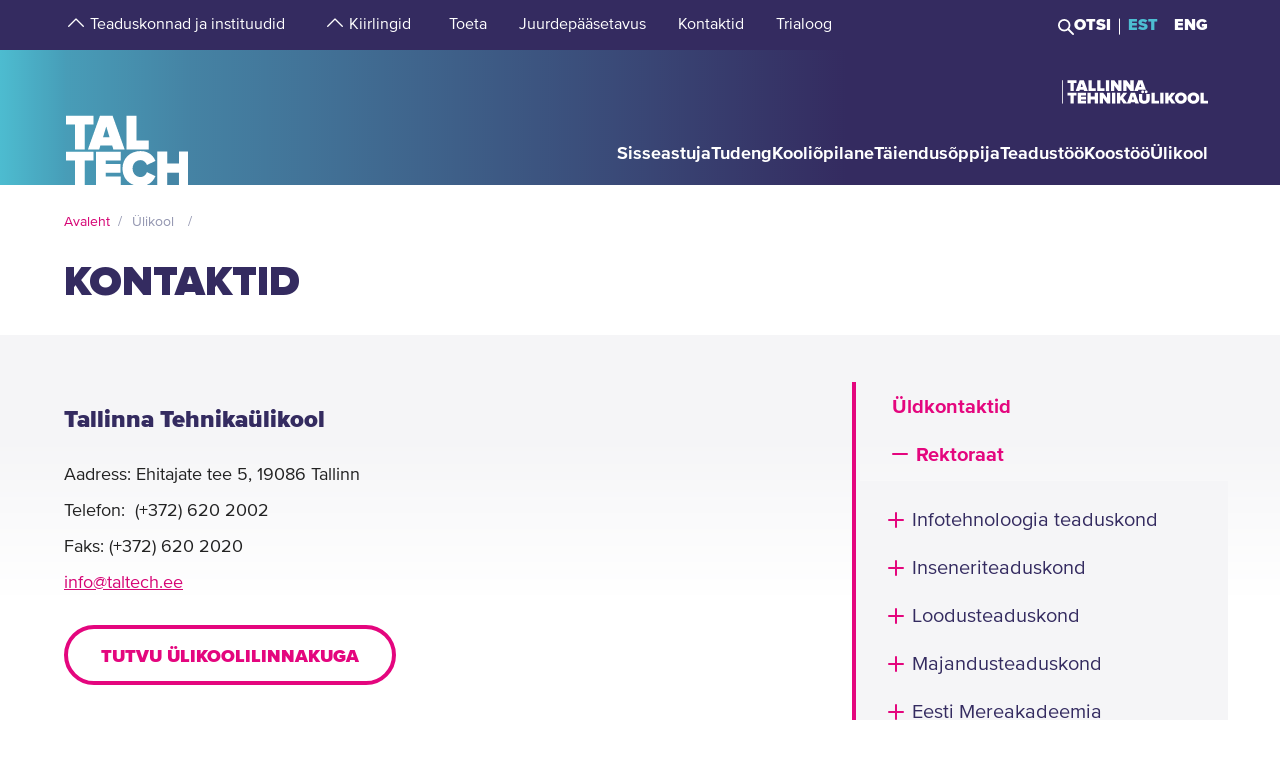

--- FILE ---
content_type: text/html; charset=utf-8
request_url: https://taltech.ee/kontaktid
body_size: 21345
content:
<!DOCTYPE html><html x-ms-format-detection="none" lang="et"><head><meta charSet="utf-8"/><meta name="viewport" content="width=device-width, initial-scale=1"/><title class="jsx-a00f95a2562c6c27">TalTech</title><meta name="next-head-count" content="3"/><meta charSet="utf-8"/><meta name="title" content="Kontaktid | Tallinna Tehnikaülikool (TalTech)"/><meta name="description" content="Siit leiad Tallinna Tehnikaülikooli kontaktid. Võta meiega ühendust!"/><meta property="og:type" content="Lihtlehekülg"/><meta property="og:url" content="https://taltech.ee/kontaktid"/><meta property="og:title" content="Kontaktid | Tallinna Tehnikaülikool (TalTech)"/><meta property="og:description" content="Siit leiad Tallinna Tehnikaülikooli kontaktid. Võta meiega ühendust!"/><meta property="og:image" content="https://taltech.ee/static/logo-og.jpeg"/><meta property="og:locale" content="et_EE"/><meta property="article:published_time" content="Mon, 26/08/2019 - 10:26"/><meta property="article:modified_time" content="Wed, 14/05/2025 - 11:50"/><base href="/"/><link rel="icon" type="image/x-icon" href="/static/favicon.ico"/><meta name="version" content="1.0.2"/><link rel="preload" href="/_next/static/css/5dda4c1600058686.css" as="style"/><link rel="stylesheet" href="/_next/static/css/5dda4c1600058686.css" data-n-g=""/><link rel="preload" href="/_next/static/css/34ae3d87b738be79.css" as="style"/><link rel="stylesheet" href="/_next/static/css/34ae3d87b738be79.css" data-n-p=""/><noscript data-n-css=""></noscript><script defer="" nomodule="" src="/_next/static/chunks/polyfills-c67a75d1b6f99dc8.js"></script><script src="/_next/static/chunks/webpack-55355baaf0a84d18.js" defer=""></script><script src="/_next/static/chunks/framework-0ba0ddd33199226d.js" defer=""></script><script src="/_next/static/chunks/main-2a98bb9a3b744c8f.js" defer=""></script><script src="/_next/static/chunks/pages/_app-2cc0f6b655a7bfa9.js" defer=""></script><script src="/_next/static/chunks/758-2c6bf1952227e014.js" defer=""></script><script src="/_next/static/chunks/883-66c5334b406f803e.js" defer=""></script><script src="/_next/static/chunks/374-f694feac57516d5d.js" defer=""></script><script src="/_next/static/chunks/165-b29da355e7dba775.js" defer=""></script><script src="/_next/static/chunks/471-747e1606e60d172d.js" defer=""></script><script src="/_next/static/chunks/63-4f9d1ae6ed407d9c.js" defer=""></script><script src="/_next/static/chunks/786-cc6a98f0a895774c.js" defer=""></script><script src="/_next/static/chunks/pages/contacts-04e4d5d5567e94bc.js" defer=""></script><script src="/_next/static/LQtKoPbVESd4iE6Hy3rfO/_buildManifest.js" defer=""></script><script src="/_next/static/LQtKoPbVESd4iE6Hy3rfO/_ssgManifest.js" defer=""></script><style id="__jsx-a00f95a2562c6c27">header+.mb-6m5{margin-top:4.5rem}.mb-4:empty{margin-bottom:0!important}</style><style id="__jsx-87a88e92f397ae9e">.top-search__autocomplete{display:none}.top-search__autocomplete.open{display:block;min-width:-webkit-fit-content;min-width:-moz-fit-content;min-width:fit-content}</style><style id="__jsx-546ca2f0f49549b1">@media(min-width:1280px){.container--contact-hub.jsx-546ca2f0f49549b1{max-width:none}}</style><style id="__jsx-216d15fdaa222458">.t-hover:hover{cursor:pointer}@media screen and (max-width:992px){.sidenav{margin:0 -24px .5rem}}</style><style id="__jsx-f8223a40247c05b6">.button-up-wrapper.jsx-f8223a40247c05b6{z-index:100;position:fixed;bottom:200px;right:0;visibility:hidden;pointer-events:none;opacity:0;-webkit-transition:opacity.3s ease-in-out;-moz-transition:opacity.3s ease-in-out;-o-transition:opacity.3s ease-in-out;transition:opacity.3s ease-in-out}.button-up-wrapper.is-active.jsx-f8223a40247c05b6{visibility:visible;pointer-events:auto;opacity:1}.button-up.jsx-f8223a40247c05b6{font-size:0;color:#e4067e;font-weight:bold;display:-webkit-box;display:-webkit-flex;display:-moz-box;display:-ms-flexbox;display:flex;-webkit-box-align:center;-webkit-align-items:center;-moz-box-align:center;-ms-flex-align:center;align-items:center;-webkit-box-pack:center;-webkit-justify-content:center;-moz-box-pack:center;-ms-flex-pack:center;justify-content:center;width:48px;height:48px;border:2px solid#e4067e;overflow:hidden;position:relative;text-align:left;-webkit-transition:none;-moz-transition:none;-o-transition:none;transition:none;-webkit-transform:rotate(-90deg);-moz-transform:rotate(-90deg);-ms-transform:rotate(-90deg);-o-transform:rotate(-90deg);transform:rotate(-90deg);background-color:transparent;cursor:pointer;padding:0}.button-up.jsx-f8223a40247c05b6:after{content:"";font-size:2rem}@media(min-width:768px){.button-up-wrapper.jsx-f8223a40247c05b6{right:20px;bottom:404px}}@media(min-width:1025px){.button-up-wrapper.jsx-f8223a40247c05b6{display:none}}@media(min-width:1200px){.button-up-wrapper.jsx-f8223a40247c05b6{right:24px;bottom:300px}}@media(min-width:1440px){.button-up-wrapper.jsx-f8223a40247c05b6{right:13px}.button-up.jsx-f8223a40247c05b6{width:60px;height:60px}}@media(min-width:1680px){.button-up-wrapper.jsx-f8223a40247c05b6{bottom:219px}}</style></head><body><div id="__next"><header class="jsx-87a88e92f397ae9e page-type-page"><div class="jsx-87a88e92f397ae9e top-menu--sub-links container content-wrapper  top-menu--sub-links--multi-level-list"></div><div class="jsx-87a88e92f397ae9e top "><div class="jsx-87a88e92f397ae9e top-header"><div class="jsx-87a88e92f397ae9e"><div class="jsx-87a88e92f397ae9e main-container top-header-container justify-content-center content-wrapper"><div class="jsx-87a88e92f397ae9e row top-header-row content-container"><div class="jsx-87a88e92f397ae9e top-menu col-lg-9"><nav role="navigation" aria-label="strings.aria.menu" class="top-menu__container"><ul class="top-menu__container__list top-menu__container__list--first-level"><li class="top-menu__item  top-menu__item--first-level  "><button class="top-menu__item--arrow menu-button pl-1" type="button" aria-haspopup="true" aria-label="strings.aria.open-submenu"><span class="i-angle-up-m"></span></button><button class="top-menu__item--button top-menu__item--sub-level" aria-haspopup="true" aria-label="strings.aria.open-submenu"><span>Teaduskonnad ja instituudid</span></button></li><li class="top-menu__item  top-menu__item--first-level  "><button class="top-menu__item--arrow menu-button pl-1" type="button" aria-haspopup="true" aria-label="strings.aria.open-submenu"><span class="i-angle-up-m"></span></button><button class="top-menu__item--button top-menu__item--sub-level" aria-haspopup="true" aria-label="strings.aria.open-submenu"><span>Kiirlingid</span></button></li><li class="top-menu__item"><a href="/arengufond" class="top-menu__item--link top-menu__item--sub-level"><span>Toeta</span></a></li><li class="top-menu__item"><a href="/juurdepaasetavus" class="top-menu__item--link top-menu__item--sub-level"><span>Juurdepääsetavus</span></a></li><li class="top-menu__item"><a href="/kontaktid" class="top-menu__item--link top-menu__item--sub-level"><span>Kontaktid</span></a></li><li class="top-menu__item"><a href="https://trialoog.taltech.ee/" class="top-menu__item--link top-menu__item--sub-level" target="_blank" rel="noreferrer noopener"><span>Trialoog</span></a></li></ul></nav></div><div class="jsx-87a88e92f397ae9e top-menu__right-container col-lg-3"><div class="jsx-87a88e92f397ae9e search-toggle-container"><button type="button" class="jsx-87a88e92f397ae9e">Otsi</button></div><span class="jsx-87a88e92f397ae9e vertical-separator-line"></span><div class="jsx-87a88e92f397ae9e top-nav"><ul class="jsx-87a88e92f397ae9e top-nav-spacing"><li><a href="#" class="language-switcher active">EST</a></li><li><a href="#" class="language-switcher">ENG</a></li></ul></div></div><div class="jsx-87a88e92f397ae9e branding-full-name"><img src="/static/taltech_full_name_logo_estonian.svg" alt="Tallinna Tehnikaülikool" class="jsx-87a88e92f397ae9e"/></div></div></div></div></div><nav class="jsx-87a88e92f397ae9e main-nav"><div class="top-nav-mobile "><div class="branding-full-name--mobile"><img src="/static/taltech-single-full-name-mobile-logo-et.svg" alt="Tallinna Tehnikaülikool"/></div><button type="button" class="t-btn--mobile-search ">Search</button><button type="button" class="t-btn--menu-toggle ">Toggle Menu Open<span></span></button></div><div class="top-search-mobile  "><div class="container position-relative"><div class="top-search "><form class="form-inline"><input class="form-control js-searchInput" type="text" placeholder="Sisesta märksõna" aria-label="Otsi" value=""/><button class="btn" type="submit">Otsi</button></form></div></div></div><div class="header-menu  "><div class="top-gradient"><div class="top-gradient--before" style="width:unset"></div><div class="branding" style="left:unset"><a href="/" class="logo" aria-label="Avaleht"><svg data-name="Standard logo" xmlns="http://www.w3.org/2000/svg" viewBox="0 0 354.33 388.35"><defs><linearGradient id="a" y1="387.45" x2="2.83" y2="387.45" gradientTransform="matrix(125 0 0 -135.87 0 52836.66)" gradientUnits="userSpaceOnUse"><stop offset="0" stop-color="#489db8"></stop><stop offset="1" stop-color="#4583a4"></stop></linearGradient></defs><path style="fill-rule:evenodd;clip-rule:evenodd;fill:rgba(255, 255, 255, 0)" d="M2.97 180h350v208H1.97z"></path><path d="M126.25 252.88h-18.42l9.17-30.57Z" style="fill:#4794b1"></path><path d="M354.33 0H0v388.35h28.06v-69.26h-25v-25.34h78v25.34h-24.8v69.26h31.33v-94.6h70.61v25.34h-42.42v9.49h41.45v25.34h-41.45v10.5h42.42v23.93h36.93c-19.2-6.76-32.17-23.89-32.17-46.52 0-29.67 22-49.67 51.21-49.67 24.43 0 36.7 14.69 42.3 27.93l-24.29 11.65c-2.37-7.48-9.63-13.95-18-13.95-13.53 0-22.6 10.66-22.6 24s9.07 24 22.6 24c8.37 0 15.64-6.48 18-14l24.29 11.51c-3.93 9.25-11.51 19.79-24.63 24.93h29.54v-94.6h28.2v34h33.36v-34h28.19v94.6h3.08V0ZM3.08 217.05h25v70.68h28.2v-70.68h24.81v-25.34h-78Zm96.19-25.34-34.33 96h32l3.35-11.23h33.5l3.35 11.23h32l-34.33-96Zm103.09 70.69h35.3v25.33h-63.5v-96h28.2Z" style="fill-rule:evenodd;fill:url(#a)"></path><path d="M323.05 388.35V353.5h-33.37v34.85Z" style="fill:#4586a6"></path></svg></a></div><div class="top-gradient--after" style="width:unset;left:unset"></div></div><ul class="d-xl-none language-switcher__container"><li><a href="#" class="language-switcher active">EST</a></li><li><a href="#" class="language-switcher">ENG</a></li></ul><nav role="navigation" aria-label="strings.aria.menu" class="header-menu__container--relative"><ul class="header-menu__container header-menu__container--first-level"><li class="header-menu__item  header-menu__item--first-level  "><button class="header-menu__item--button " type="button" aria-label="strings.aria.open-submenu" aria-haspopup="true"><span style="display:block" class="first-level-menu-item">Sisseastuja</span></button><button type="button" class="t-btn--plus menu-button d-xl-none" aria-label="strings.aria.open-submenu" aria-haspopup="true"><span class="i-angle-right-m"></span></button></li><li class="header-menu__item  header-menu__item--first-level  "><button class="header-menu__item--button " type="button" aria-label="strings.aria.open-submenu" aria-haspopup="true"><span style="display:block" class="first-level-menu-item">Tudeng</span></button><button type="button" class="t-btn--plus menu-button d-xl-none" aria-label="strings.aria.open-submenu" aria-haspopup="true"><span class="i-angle-right-m"></span></button></li><li class="header-menu__item  header-menu__item--first-level  "><button class="header-menu__item--button " type="button" aria-label="strings.aria.open-submenu" aria-haspopup="true"><span style="display:block" class="first-level-menu-item">Kooliõpilane</span></button><button type="button" class="t-btn--plus menu-button d-xl-none" aria-label="strings.aria.open-submenu" aria-haspopup="true"><span class="i-angle-right-m"></span></button></li><li class="header-menu__item  header-menu__item--first-level  "><button class="header-menu__item--button " type="button" aria-label="strings.aria.open-submenu" aria-haspopup="true"><span style="display:block" class="first-level-menu-item">Täiendusõppija</span></button><button type="button" class="t-btn--plus menu-button d-xl-none" aria-label="strings.aria.open-submenu" aria-haspopup="true"><span class="i-angle-right-m"></span></button></li><li class="header-menu__item  header-menu__item--first-level  "><button class="header-menu__item--button " type="button" aria-label="strings.aria.open-submenu" aria-haspopup="true"><span style="display:block" class="first-level-menu-item">Teadustöö</span></button><button type="button" class="t-btn--plus menu-button d-xl-none" aria-label="strings.aria.open-submenu" aria-haspopup="true"><span class="i-angle-right-m"></span></button></li><li class="header-menu__item  header-menu__item--first-level  "><button class="header-menu__item--button " type="button" aria-label="strings.aria.open-submenu" aria-haspopup="true"><span style="display:block" class="first-level-menu-item">Koostöö</span></button><button type="button" class="t-btn--plus menu-button d-xl-none" aria-label="strings.aria.open-submenu" aria-haspopup="true"><span class="i-angle-right-m"></span></button></li><li class="header-menu__item  header-menu__item--first-level  "><button class="header-menu__item--button " type="button" aria-label="strings.aria.open-submenu" aria-haspopup="true"><span style="display:block" class="first-level-menu-item">Ülikool</span></button><button type="button" class="t-btn--plus menu-button d-xl-none" aria-label="strings.aria.open-submenu" aria-haspopup="true"><span class="i-angle-right-m"></span></button></li><li class="d-xl-none"><hr class="hr"/></li><li class="header-menu__item header-menu__item--topmenu"><button class="header-menu__item--button " type="button" aria-label="strings.aria.open-submenu" aria-haspopup="true"><span style="display:block" class="first-level-menu-item">Teaduskonnad ja instituudid</span></button><button type="button" class="t-btn--plus menu-button d-xl-none" aria-label="strings.aria.open-submenu" aria-haspopup="true"><span class="i-angle-right-m"></span></button></li><li class="header-menu__item header-menu__item--topmenu"><button class="header-menu__item--button " type="button" aria-label="strings.aria.open-submenu" aria-haspopup="true"><span style="display:block" class="first-level-menu-item">Kiirlingid</span></button><button type="button" class="t-btn--plus menu-button d-xl-none" aria-label="strings.aria.open-submenu" aria-haspopup="true"><span class="i-angle-right-m"></span></button></li><li class="header-menu__item header-menu__item--topmenu"><a href="/arengufond" class="header-menu__item--button  header-menu__item--link"><span style="display:block" class="first-level-menu-item">Toeta</span></a></li><li class="header-menu__item header-menu__item--topmenu"><a href="/juurdepaasetavus" class="header-menu__item--button  header-menu__item--link"><span style="display:block" class="first-level-menu-item">Juurdepääsetavus</span></a></li><li class="header-menu__item header-menu__item--topmenu"><a href="/kontaktid" class="header-menu__item--button  header-menu__item--link"><span style="display:block" class="first-level-menu-item">Kontaktid</span></a></li><li class="header-menu__item header-menu__item--topmenu"><a href="https://trialoog.taltech.ee/" class="header-menu__item--button  header-menu__item--link" target="_blank" rel="noreferrer noopener"><span style="display:block" class="first-level-menu-item">Trialoog</span></a></li></ul></nav></div></nav></div></header><main class="jsx-a00f95a2562c6c27 main page-type-page"><div class="jsx-a00f95a2562c6c27 page-content"><div class="main-container"><div class="container"><div class="row content-wrapper"><div class="col-xs-12 content-container"><div class="jsx-546ca2f0f49549b1 main-container"><div class="jsx-546ca2f0f49549b1 container d-lg-none"><div class="jsx-216d15fdaa222458 sidenav "><div class="jsx-216d15fdaa222458 sidenav__indent"><div class="jsx-216d15fdaa222458 sidenav__header"><div class="jsx-216d15fdaa222458 sidenav__active">Kontaktid</div><div role="button" class="jsx-216d15fdaa222458 sidenav__icon"><span class="jsx-216d15fdaa222458 t-icon"><i class="jsx-216d15fdaa222458 i-menu-sub-m"></i></span></div></div><ul class="jsx-216d15fdaa222458 t-nav js-nav t-nav--mobile"><li class="jsx-216d15fdaa222458"><a href="/kontaktid" class="jsx-216d15fdaa222458 active">Üldkontaktid</a></li></ul></div></div></div><div class="jsx-546ca2f0f49549b1 contact-hub"><div class="jsx-546ca2f0f49549b1 row"><div class="jsx-546ca2f0f49549b1 col-md-12 col-lg-8"><div class="jsx-546ca2f0f49549b1 row"><div class="jsx-546ca2f0f49549b1 col-xl-12"><article id="p202" class="paragraph--text-editor highlight__wrapper"><div class="highlight highlight--with-title"><div class="highlight__content--wrapper"><div class="wysiwyg wysiwyg-container"><div class="main-container text-editor clearfix"><h3>Tallinna Tehnikaülikool</h3><p>Aadress: Ehitajate tee 5, 19086 Tallinn<br>Telefon:&nbsp; (+372) 620 2002<br>Faks:&nbsp;(+372) 620 2020<br><a href="mailto:info@taltech.ee">info@taltech.ee</a></p><p><a class="btn t-btn--secondary" href="ulikoolilinnak">Tutvu ülikoolilinnakuga</a></p><h3>Pangarekvisiidid</h3><p><strong>AS SEB Pank</strong><br>IBAN: EE201010052037382001<br>SWIFT/BIC: EEUHEE2X<br>registrikood: 74000323<br>Käibemaksukohustuslasena registreerimise number: EE100224841</p><h3>Muud olulised koodid</h3><ul><li>Tehingupartneri kood: TP604201</li><li>PIC: 999842536</li><li>EORI: EE74000323</li><li>Erasmus programmi ID kood: EE TALLINN04</li><li>NACE: P85.4 Higher education&nbsp;</li><li>OID: E10208643</li></ul></div></div></div></div></article><article id="p47494" class="paragraph--accordion "><div class="subtitle__wrapper"><h2 class="subtitle"><span>Teaduskonnad ja instituudid</span></h2></div><div class="content"><div class="container"><div class="row no-gutters"><div class="col-md-12 col-lg-12 col-xs-12 t-accordion__parent"><div class="t-accordion accordion"><div class="card"><div class="card-header"><h3 class="mb-0"><button aria-expanded="false" id="p47494_0" type="button" class="btn btn-link"><span>Infotehnoloogia teaduskond</span><span class="t-icon__plus-minus"></span></button></h3></div><div class="collapse"><div class="wysiwyg card-body"><p>Dekaan Gert Jervan</p><p>+372 620 2261<br><a href="mailto:gert.jervan@taltech.ee">gert.jervan@taltech.ee</a><br>&nbsp;</p><p>INFOTEHNOLOOGIA TEADUSKONNA DEKANAAT<br>+372 620 3528<br><a href="mailto:i@taltech.ee">i@taltech.ee</a><br>Tallinn, Akadeemia tee 15A, ICT‑120</p><p><br><br>INSTITUUTIDE KONTAKTID</p><p><a href="https://taltech.ee/kontaktid-IA" target="_blank">Arvutisüsteemide instituut →</a></p><p><a href="https://taltech.ee/tti-kontaktid" target="_blank">Tarkvarateaduse instituut →</a></p><p><a href="https://taltech.ee/tervisetehnoloogiate-instituut-kontakt" target="_blank">Tervisetehnoloogiate instituut →</a></p><p><a href="https://taltech.ee/kontaktid-IE" target="_blank">Thomas Johann Seebecki elektroonikainstituut →</a></p><p><a href="https://taltech.ee/itcollege-kontakt" target="_blank">IT Kolledž&nbsp;→</a></p><p><br><a class="btn t-btn--primary" href="https://taltech.ee/infotehnoloogia-teaduskond" target="_blank">Koduleht - Infotehnoloogia teaduskond</a></p></div></div></div><div class="card"><div class="card-header"><h3 class="mb-0"><button aria-expanded="false" id="p47494_1" type="button" class="btn btn-link"><span>Inseneriteaduskond</span><span class="t-icon__plus-minus"></span></button></h3></div><div class="collapse"><div class="wysiwyg card-body"><p>Dekaan Fjodor Sergejev</p><p>+372 620 3547<br><a href="mailto:fjodor.sergejev@taltech.ee">fjodor.sergejev@taltech.ee</a><br>&nbsp;</p><p>INSENERITREADUSKONNA DEKANAAT<br>+372 620 2565<br><a href="mailto:ed@taltech.ee">ed@taltech.ee</a><br>Tallinn, Ehitajate tee 5, U03-204, U03-205, U03-206</p><p>INSTITUUTIDE KONTAKTID</p><p><a href="https://taltech.ee/ehituse-ja-arhitektuuri-instituut-kontakt" target="_blank">Ehituse ja arhitektuuri instituut&nbsp;→</a></p><p><a href="https://taltech.ee/instituut-energiatehnoloogia-kontakt" target="_blank">Energiatehnoloogia instituut →</a></p><p><a href="https://taltech.ee/elektroenergeetika-ja-mehhatroonika-instituut-kontakt" target="_blank">Elektroenergeetika ja mehhatroonika instituut →</a></p><p><a href="https://taltech.ee/materjali-ja-keskkonnatehnoloogia-instituut/kontakt" target="_blank">Materjali- ja keskkonnatehnoloogia instituut →</a></p><p><a href="https://taltech.ee/kontaktid-7" target="_blank">Mehaanika ja tööstustehnika instituut→</a></p><p><a href="https://taltech.ee/tartu-kolledz/kontakt" target="_blank">Tartu Kolledž →</a></p><p><a href="https://taltech.ee/virumaa-kolledz-kontaktid" target="_blank">Virumaa Kolledž →</a></p><p><a href="https://taltech.ee/kuressaare-kolledz/kontaktid" target="_blank">Kuressaare Kolledž →</a></p><p><a href="https://taltech.ee/inseneripedagoogika-keskus-kontakt" target="_blank">Eesti insenerpedagoogika keskus →</a></p><p><br><a class="btn t-btn--primary" href="https://taltech.ee/inseneriteaduskond" target="_blank">Koduleht&nbsp; - Inseneriteaduskond</a></p></div></div></div><div class="card"><div class="card-header"><h3 class="mb-0"><button aria-expanded="false" id="p47494_2" type="button" class="btn btn-link"><span>Loodusteaduskond</span><span class="t-icon__plus-minus"></span></button></h3></div><div class="collapse"><div class="wysiwyg card-body"><p>Dekaan Andrus Salupere</p><p>+372 620 4152<br><a href="mailto:andrus.salupere@taltech.ee">andrus.salupere@taltech.ee</a><br>&nbsp;</p><p>LOODUSTEADUSKONNA DEKANAAT<br>+372 620 2995, +372 620 2997<br><a href="mailto:science@taltech.ee">science@taltech.ee</a><br>Tallinn, Ehitajate tee 5, U04-201</p><p>INSTITUUTIDE KONTAKTID</p><p><a href="https://taltech.ee/geoloogia-instituut/kontaktid" target="_blank">Geoloogia instituut&nbsp;→</a></p><p><a href="https://taltech.ee/keemia-ja-biotehnoloogia-instituut/kontakt" target="_blank">Keemia ja biotehnoloogia instituut&nbsp;→</a></p><p><a href="https://taltech.ee/kuberneetika-instituut/kontakt" target="_blank">Küberneetika instituut →</a></p><p><a href="https://taltech.ee/meresusteemide-instituut/kontaktid" target="_blank">Meresüsteemide instituut →</a><br>&nbsp;</p><p><a class="btn t-btn--primary" href="https://taltech.ee/loodusteaduskond" target="_blank">Koduleht - Loodusteaduskond</a></p></div></div></div><div class="card"><div class="card-header"><h3 class="mb-0"><button aria-expanded="false" id="p47494_3" type="button" class="btn btn-link"><span>Majandusteaduskond</span><span class="t-icon__plus-minus"></span></button></h3></div><div class="collapse"><div class="wysiwyg card-body"><p>Dekaan Mari Avarmaa</p><p>+372 620 3948<br><a href="mailto:mari.avarmaa@taltech.ee">mari.avarmaa@taltech.ee</a><br>&nbsp;</p><p>MAJANDUSTEADUSKONNA DEKANAAT<br>+372 620 3945<br><a href="mailto:md@taltech.ee">md@taltech.ee</a><br>Tallinn, Akadeemia tee 3, SOC-260</p><p>INSTITUUTIDE KONTAKTID</p><p><a href="https://taltech.ee/majandusanaluusi-ja-rahanduse-instituut-kontaktid" target="_blank">Majandusanalüüsi ja rahanduse instituut →</a></p><p><a href="https://taltech.ee/r-nurkse-innovatsiooni-ja-valitsemise-instituut/kontakt" target="_blank">Ragnar Nurkse innovatsiooni ja valitsemise instituut →</a></p><p><a href="https://taltech.ee/oiguse-instituut/kontaktid" target="_blank">Õiguse instituut →</a></p><p><a href="https://taltech.ee/arikorralduse-instituut/kontakt" target="_blank">Ärikorralduse instituut →</a></p><p><a href="https://taltech.ee/kontaktid-10" target="_blank">Keelte ja kommunikatsioonikeskus →</a><br>&nbsp;</p><p><a class="btn t-btn--primary" href="https://taltech.ee/majandus" target="_blank">Koduleht&nbsp;- Majandusteaduskond</a></p></div></div></div><div class="card"><div class="card-header"><h3 class="mb-0"><button aria-expanded="false" id="p47494_4" type="button" class="btn btn-link"><span>Eesti Mereakadeemia</span><span class="t-icon__plus-minus"></span></button></h3></div><div class="collapse"><div class="wysiwyg card-body"><p>Direktor&nbsp;Roomet Leiger</p><p>+372 613 5500<br><a href="mailto:roomet.leiger@taltech.ee">roomet.leiger@taltech.ee</a><br>&nbsp;</p><p>EESTI MEREAKADEEMIA ÕPPEKESKUS<br>+372 613 5555<br><a href="mailto:emera@taltech.ee">emera@taltech.ee</a><br>Tallinn, Kopli tn 101, MA1-223</p><p><br><a class="btn t-btn--primary" href="https://taltech.ee/mereakadeemia" target="_blank">Koduleht&nbsp;- Eesti Mereakadeemia</a></p></div></div></div></div></div></div></div></div></article><article id="p16755" class="paragraph--accordion "><div class="subtitle__wrapper"><h2 class="subtitle"><span>Teenuste info</span></h2></div><div class="content"><div class="container"><div class="row no-gutters"><div class="col-md-12 col-lg-12 col-xs-12 t-accordion__parent"><div class="t-accordion accordion"><div class="card"><div class="card-header"><h3 class="mb-0"><button aria-expanded="false" id="p16755_0" type="button" class="btn btn-link"><span>Üliõpilaste vastuvõtt, nõustamine</span><span class="t-icon__plus-minus"></span></button></h3></div><div class="collapse"><div class="wysiwyg card-body"><p>tel 620 3504<br><a href="mailto:vastuvott@taltech.ee">vastuvott@taltech.ee</a></p></div></div></div><div class="card"><div class="card-header"><h3 class="mb-0"><button aria-expanded="false" id="p16755_1" type="button" class="btn btn-link"><span>Täiendusõpe ja koolitused</span><span class="t-icon__plus-minus"></span></button></h3></div><div class="collapse"><div class="wysiwyg card-body"><p>tel 620 3604<br><a href="mailto:koolitused@taltech.ee">koolitused@taltech.ee</a></p></div></div></div><div class="card"><div class="card-header"><h3 class="mb-0"><button aria-expanded="false" id="p16755_2" type="button" class="btn btn-link"><span>Raamatukogu infokonsultant</span><span class="t-icon__plus-minus"></span></button></h3></div><div class="collapse"><div class="wysiwyg card-body"><p>tel 620 3553<br><a href="mailto:info@lib.ttu.ee">info@lib.ttu.ee</a></p></div></div></div><div class="card"><div class="card-header"><h3 class="mb-0"><button aria-expanded="false" id="p16755_3" type="button" class="btn btn-link"><span>Eksami- ja olümpiaadikool </span><span class="t-icon__plus-minus"></span></button></h3></div><div class="collapse"><div class="wysiwyg card-body"><p>tel 620 3472<br><a href="mailto:eksamikursused@taltech.ee">eksamikursused@taltech.ee</a></p></div></div></div><div class="card"><div class="card-header"><h3 class="mb-0"><button aria-expanded="false" id="p16755_4" type="button" class="btn btn-link"><span>Ühiselamu ja hosteli broneerimine</span><span class="t-icon__plus-minus"></span></button></h3></div><div class="collapse"><div class="wysiwyg card-body"><p>tel 620 3651<br><a href="mailto:majutus@taltech.ee">majutus@taltech.ee</a></p></div></div></div><div class="card"><div class="card-header"><h3 class="mb-0"><button aria-expanded="false" id="p16755_5" type="button" class="btn btn-link"><span>Tööpakkumised ja konkursid</span><span class="t-icon__plus-minus"></span></button></h3></div><div class="collapse"><div class="wysiwyg card-body"><p>tel 620 2056<br><a href="mailto:konkurss@taltech.ee">konkurss@taltech.ee</a></p></div></div></div><div class="card"><div class="card-header"><h3 class="mb-0"><button aria-expanded="false" id="p16755_6" type="button" class="btn btn-link"><span>Dokumendihaldus</span><span class="t-icon__plus-minus"></span></button></h3></div><div class="collapse"><div class="wysiwyg card-body"><p>tel 620 2016<br><a href="mailto:info@taltech.ee">info@taltech.ee</a></p></div></div></div><div class="card"><div class="card-header"><h3 class="mb-0"><button aria-expanded="false" id="p16755_7" type="button" class="btn btn-link"><span>Vilistlasüritused</span><span class="t-icon__plus-minus"></span></button></h3></div><div class="collapse"><div class="wysiwyg card-body"><p><a href="mailto:vilistlane@taltech.ee">vilistlane@taltech.ee</a></p></div></div></div><div class="card"><div class="card-header"><h3 class="mb-0"><button aria-expanded="false" id="p16755_8" type="button" class="btn btn-link"><span>Sündmuste info</span><span class="t-icon__plus-minus"></span></button></h3></div><div class="collapse"><div class="wysiwyg card-body"><p><a href="mailto:info@taltech.ee">info@taltech.ee</a>&nbsp;</p></div></div></div><div class="card"><div class="card-header"><h3 class="mb-0"><button aria-expanded="false" id="p16755_9" type="button" class="btn btn-link"><span>Arhiiviteenused</span><span class="t-icon__plus-minus"></span></button></h3></div><div class="collapse"><div class="wysiwyg card-body"><p>tel 620 2054<br><a href="mailto:arhiiv@taltech.ee">arhiiv@taltech.ee</a></p></div></div></div><div class="card"><div class="card-header"><h3 class="mb-0"><button aria-expanded="false" id="p16755_10" type="button" class="btn btn-link"><span>Turvateenistus (24h)</span><span class="t-icon__plus-minus"></span></button></h3></div><div class="collapse"><div class="wysiwyg card-body"><p>tel 620 2112</p></div></div></div><div class="card"><div class="card-header"><h3 class="mb-0"><button aria-expanded="false" id="p16755_11" type="button" class="btn btn-link"><span>IT teenused, Wifi</span><span class="t-icon__plus-minus"></span></button></h3></div><div class="collapse"><div class="wysiwyg card-body"><p>tel 620 3333<br><a href="mailto:helpdesk@taltech.ee">helpdesk@taltech.ee</a></p></div></div></div><div class="card"><div class="card-header"><h3 class="mb-0"><button aria-expanded="false" id="p16755_12" type="button" class="btn btn-link"><span>Tallinna Tehnikaülikooli Töötajate Ametiliit (TAL)</span><span class="t-icon__plus-minus"></span></button></h3></div><div class="collapse"><div class="wysiwyg card-body"><p>Tallinna Tehnikaülikooli Töötajate Ametiliit on vabatahtlik töötajate ühendus, mille peamiseks ülesandeks on oma liikmete tööalaste, kutsealaste, majanduslike ja sotsiaalsete õiguste ja huvide kaitse ning ülikooli Kollektiivlepingu täitmise jälgimine.</p><p>Ehitajate tee 5, V õppehoone, ruum 104<br>tel 620 3617&nbsp;<br><a href="mailto:ametiliit@taltech.ee">ametiliit@taltech.ee</a><br><a href="https://www.taltech.ee/ametiliit">Ametiliidu kodulehekülg</a></p></div></div></div><div class="card"><div class="card-header"><h3 class="mb-0"><button aria-expanded="false" id="p16755_13" type="button" class="btn btn-link"><span>KUHU PÖÖRDUDA, KUI SOOVITE TÕENDIT...</span><span class="t-icon__plus-minus"></span></button></h3></div><div class="collapse"><div class="wysiwyg card-body"><div class="media media--type-image media--view-mode-full">
  
      
      <div class="field field--name-field-media-image field--type-image field--label-hidden field__items">
              <div class="field__item">  <img loading="lazy" src="https://haldus.taltech.ee/sites/default/files/styles/manual_crop/public/news-image/Kuhu%20p%C3%B6%C3%B6rduda_05-02-2025_1920x2160pix.jpg?itok=7p80kvd_" width="1920" height="2160" alt="tõendite tellimise info" typeof="foaf:Image" class="image-style-manual-crop">


</div>
          </div>
  
  </div>
</div></div></div></div></div></div></div></div></article><article id="p16766" class="paragraph--text-editor highlight__wrapper"><div class="highlight highlight--with-title"><div class="highlight__content--wrapper"><div class="wysiwyg wysiwyg-container"><div class="main-container text-editor clearfix"><h3>Pressikontakt</h3>

<p><strong>Krõõt Nõges</strong><br>
Pressiesindaja<br>
tel 620 3594; 530 36163<br>
<a href="mailto:press@taltech.ee">press@taltech.ee</a></p>



<h3>Tudengite nõustamine</h3>

<p><strong>Nõustamiskeskus</strong><br>
IV õppehoone ruum&nbsp;U04-104<br>
tel 620 2244<br>
<a href="mailto:studenthelp@taltech.ee">studenthelp@taltech.ee</a></p>



<h3>Lõpudokumentide kehtivuse kontroll</h3>

<p>Kui asutus soovib kontrollida, kas esitatud diplom on isikule välja antud Tallinna Tehnikaülikooli poolt. Päringule peab olema lisatud isiku nõusolek.<br>
<a href="mailto:degreeverification@taltech.ee">degreeverification@taltech.ee</a></p>
</div></div></div></div></article></div></div></div><div class="jsx-546ca2f0f49549b1 col-lg-4 d-none d-lg-block"><div class="jsx-216d15fdaa222458 sidenav "><div class="jsx-216d15fdaa222458 sidenav__indent"><ul class="jsx-216d15fdaa222458 t-nav js-nav "><li class="jsx-216d15fdaa222458"><a href="/kontaktid" class="jsx-216d15fdaa222458 active">Üldkontaktid</a></li></ul></div></div></div></div></div></div></div></div></div></div></div></main><footer class="show"><div class="main-container"><div class="container footer__mask p-0 pr-xl-4 pl-xl-4 page-content"><div class="row content-wrapper"><div class="content-container"><div class="mask-img"><img src="/static/footer-logo-small-colored.svg" alt="icon" class="img-fluid" loading="lazy"/></div></div></div></div></div><div class="footer__wrapper"><div class="footer__content"><div class="container main-container"><div class="row content-wrapper"><div class="content-container footer__padding"><div class="row mb-5 mb-lg-4 "><div class="col-lg-4 col-md-12"><h2 class="mb-3">Tallinna Tehnikaülikool</h2><ul class="footer__details"><li class="mb-3"><a class="white font-weight-normal" href="https://goo.gl/maps/hqEHDAaDuCGZV9hz6" target="_blank" rel="noreferrer">Ehitajate tee 5, <br/>19086 Tallinn <br/>Eesti</a></li><li class="mb-2 footer__detail--phone-container"><span class="t-icon"><i class="i-mobile-m"></i>620 2002 (Kantselei)</span></li><li><span class="t-icon"><i class="i-envelope-m"></i><span><a class='white' href='mailto:info@taltech.ee'>info@taltech.ee</a></span></span></li></ul></div><div class="col-lg-4 col-md-12 pl-lg-up-7 footer__newsletter"><h2 class="mb-3"><span>Ole kursis ülikooli uudistega</span></h2><button class="btn t-btn--secondary-white mt-1m15 footer__btn">Liitu</button></div><div class="col-lg-4 col-md-12 pl-lg-up-7 pr-lg-0 footer__socials"><h2 class="mb-3"><span>Jälgi meid sotsiaalmeedias</span></h2><ul class="social-links"><li><a target="_blank" href="https://twitter.com/TallinnTech" aria-label="Taltechi twitteri link" rel="noreferrer"><span class="footer-social-link" style="--icon-path:url(/static/socials/x-twitter.svg);" role="presentation"></span></a></li><li><a target="_blank" href="https://www.instagram.com/taltech.eesti/" aria-label="Taltechi instagrami link" rel="noreferrer"><span class="t-icon"><i class="i-instagram"></i><span>instagram</span></span></a></li><li><a target="_blank" href="https://www.facebook.com/tallinnatehnikaulikool" aria-label="Taltechi facebooki link" rel="noreferrer"><span class="t-icon"><i class="i-facebook"></i><span>facebook</span></span></a></li><li><a target="_blank" href="https://www.linkedin.com/school/taltech-%E2%80%93-tallinn-university-of-technology/" aria-label="Taltechi linked in-i link" rel="noreferrer"><span class="t-icon"><i class="i-linkedin"></i><span>linkedin</span></span></a></li><li><a target="_blank" href="https://www.tiktok.com/@taltechuniversity" aria-label="Taltechi tiktoki link" rel="noreferrer"><span class="footer-social-link" style="--icon-path:url(/static/socials/tiktok.svg);" role="presentation"></span></a></li><li><a target="_blank" href="https://www.youtube.com/user/Tipptegijad" aria-label="Taltechi youtube link" rel="noreferrer"><span class="t-icon"><i class="i-youtube"></i><span>youtube</span></span></a></li></ul></div></div><div class="row"><div class="col-12"><ul class="footer__nav"><li class="footer__nav--left"><a href="https://taltech.ee/kontaktid">Kontaktid</a></li><li class="footer__nav--left"><a href="https://portal.taltech.ee/v2">Siseportaal</a></li><li class="footer__nav--left"><a href="https://student.taltech.ee/">Tudengiportaal</a></li><li class="footer__nav--left"><a href="https://moodle.taltech.ee/login/index.php">Moodle</a></li><li class="footer__nav--left"><a href="https://ois2.taltech.ee">ÕIS</a></li><li class="footer__nav--left"><a href="https://www.taltech.ee/raamatukogu">Raamatukogu</a></li><li class="footer__nav--right footer__nav--right-0"><a href="/tule-meile">Tule meile</a></li><li class="footer__nav--right footer__nav--right-1"><a href="https://shop.taltech.ee/et">E-pood</a></li><li class="footer__nav--right footer__nav--right-2"><a href="/ulikool/akadeemilise-eetika-komisjon">Eetikakomisjon </a></li><li class="footer__nav--right footer__nav--right-3"><a href="/privaatsuspoliitika">Privaatsuspoliitika</a></li></ul></div></div></div></div></div></div></div></footer><div class="jsx-f8223a40247c05b6 button-up-wrapper "><button type="button" class="jsx-f8223a40247c05b6 button-up i-arrow">go up</button></div></div><div id="search-modal"></div><script id="__NEXT_DATA__" type="application/json">{"props":{"pageProps":{"id":"61","type":"list","pageType":"page","uuid":"4c0906b0-8af7-4ddf-91bb-540f57817356","label":"Kontaktid","query":{"0":"kontaktid","language":"et","searchTags":"","type":"list","appUrl":"https://taltech.ee","pageType":"page","uuid":"4c0906b0-8af7-4ddf-91bb-540f57817356","label":"Kontaktid","resource":"node","cacheTags":"node:61 http_response config:user.role.anonymous","id":"61"}},"translations":{"locale":"et","strings":{"403":"Lehekülje laadimisel tekkis viga, vabandame","404":"Lehekülge ei leitud, vabandame. TalTechi koduleht on uuenenud ja otsingumootorid õpivad meie uut lehte uuesti tundma. Palun proovige otsingut korrata uuel TalTechi veebilehel:","All events":"Kõik sündmused","All news":"Kõik uudised","All courses":"Kõik koolitused","Tallinn University of Technology":"Tallinna Tehnikaülikool","Address":"Ehitajate tee 5, 19086 Tallinn","Phone":"620 2002 (Kantselei)","Email":"\u003ca class='white' href='mailto:info@taltech.ee'\u003einfo@taltech.ee\u003c/a\u003e","FacebookUrl":"https://www.facebook.com/tallinnatehnikaulikool","FacebookAria":"Taltechi facebooki link","LinkedInUrl":"https://www.linkedin.com/school/taltech-%E2%80%93-tallinn-university-of-technology/","LinkedInAria":"Taltechi linked in-i link","YoutubeUrl":"https://www.youtube.com/user/Tipptegijad","YoutubeAria":"Taltechi youtube link","InstagramUrl":"https://www.instagram.com/taltech.eesti/","InstagramAria":"Taltechi instagrami link","TwitterUrl":"https://twitter.com/TallinnTech","TwitterAria":"Taltechi twitteri link","tiktok-url":"https://www.tiktok.com/@taltechuniversity","tiktok-aria":"Taltechi tiktoki link","AccessibilityUrl":"https://taltech.ee/juurdepaasetavus","Category select":"Kategooriad","News":"Uudised","Samas kategoorias":"Samas kategoorias","Liitu uudiskirjaga":"Liitu\u003cbr /\u003euudiskirjaga","Liitu":"Liitu","Uudiskirjaga liitumise kirjeldus":"TalTechi uudiskirjaga liitumine","Table of Contents":"Sisukord","Events":"Sündmused","University events":"Ülikooli sündmused","today":"Täna","thisWeek":"See nädal","currentlyActive":"Hetkel toimuvad","thisMonth":"Sel kuul","thisYear":"Sel aastal","Custom time":"Vali aeg","Time":"Aeg","Home":"Avaleht","Look profile":"Vaata profiili","Name":"Nimi","Department":"Struktuuriüksus","Position":"Ametikoht","TableEmail":"Email","Room":"Ruum","Rooms":"Ruumid","Telephone":"Telefon","More":"Rohkem","All pictures":"Kõik pildid","View more":"Vaata lähemalt","January":"Jaanuar","February":"Veebruar","March":"Märts","April":"Aprill","May":"Mai","June":"Juuni","July":"Juuli","August":"August","September":"September","October":"Oktoober","November":"November","December":"Detsember","Search":"Otsi","Search results":"Otsingutulemused","Keyword(s)":"Otsisõna(d)","Online catalogue ESTER":"E-kataloog ESTER","ESTER word":"Sõna","ESTER title":"Tiitel","ESTER author":"Autor","ESTER keyword":"Märksõna","ESTER isbn/issn":"ISBN/ISSN","ESTER call sign":"Call sign","ESTER UDK":"UDK","E-articles":"E-artiklid","E-books":"E-raamatud","E-journals":"E-ajakirjad","Graduation Theses":"Lõputööd","Google Scholar":"Google Scholar","404 title":"Lehekülge ei leitud","403 title":"Lehekülje laadimisel tekkis viga","unexpected":"Lehekülje laadimisel tekkis viga, vabandame","unexpected title":"Lehekülje laadimisel tekkis viga","To the TALTECH homepage":"TalTechi avalehele","Join newsletter":"Liitu uudiskirjadega","Newsletter body":"Hetkel on meil uudiskirjad antud vormiga liidestamata. Töötame selle nimel, et need peagi oleksid teile kättesaadavad.","Email label":"E-post","Select topics":"Vali huvi pakkuvad teemad","Newsletter consent":"Olen lugenud ja nõustun","Newsletter consent link":"\u003ca href='https://taltech.ee/privaatsuspoliitika' target='_blank'\u003etingimustega\u003c/a\u003e","Üldine":"Üldine","Newsletter success":"Liitusite uudiskirja saajatega!","Newsletter consent error":"Palun andke oma nõusolek!","Newsletter smaily error":"Midagi läks valesti!","Newsletter field error":"Palun täitke kõik väljad!","Newsletter topic error":"Palun valige vähemalt 1 uudiskirja teema!","Newsletter captcha error":"Palun täitke roboti kontroll.","custom":"Custom","Scientific search":"Otsi","Mark/Mudel":"Mark/Mudel","Tootja":"Tootja","Tehnilised parameetrid":"Tehnilised parameetrid","Further reading":"Loe veel","Asukoht":"Asukoht","Kontaktisik":"Kontaktisik","search":"Otsi","searchPlaceholder":"Sisesta märksõna","frontPageModal":"Olete jõudnud TalTechi uuele veebilehele. Tegeleme aktiivselt sisu ümberkolimisega, mistõttu võib lehekülgedel esineda puudujääke. Vigade leidmisel kirjutage palun \u003ca href='mailto: bugs@taltech.ee'\u003ebugs@taltech.ee\u003c/a\u003e.","Number of study places":"Õppekohti","Newsletter success title":"Õnnestus!","Newsletter error title":"Viga!","Accept cookies to see this video":"Video nägemiseks nõustu palun küpsiste kasutamisega.","Library search placeholder":"Otsi raamatuid, ajakirju, artikleid jt teavikuid","No results":"Tulemused puuduvad","View all results":"Vaata kõiki tulemusi","Contacts":"Kontaktid","Structural unit":"Struktuuriüksus","PhoneNumber":"Telefon","Percentage":"Osakaal %","General contacts":"Üldkontaktid","Faculties":"Teaduskonnad","Institutes":"Instituudid","All contacts":"Kõik ülikooli kontaktid","Search contacts":"Otsi nime või ametikohta","Courses":"Koolitused","University training courses":"Ülikooli täienduskoolitused","Calendar":"kalender","Enroll":"Registreeru","Organizer":"Korraldaja","Lecturer":"Lektor","Social media header":"Jälgi meid sotsiaalmeedias","Additional information":"Lisainfo","price":"Hind","lang":"Keel","archive":"Arhiiv","Enter Here":"Sisesta Siia","Search Courses":"Otsi koolitusi","time range":"Ajavahemik","set dates":"Määra vahemik","apply":"Rakenda","training language":"Koolituse Keel","estonian":"Eesti","english":"Inglise","russian":"Vene","saksa":"Saksa","estonianLanguage":"eesti keel","englishLanguage":"inglise keel","russianLanguage":"vene keel","all":"Kõik","Study programme":"Õppekava","Faculty":"Teaduskond","Study level":"Õppeaste","Location of studies":"Õppetöö asukoht","Duration of study":"Õppe kestus","Study load":"Õppekava maht","Study organization":"Õppekorraldus","Language and form":"Keel ja vorm","Free/paid tuition":"Tasuta/tasuline õpe","Admissions":"Vastuvõtt","Admission info":"Vastuvõtu info","Information on enrolment":"Õppekohtade info","Majors":"Peaerialad","Max number of points":"Maksimaalne punktide arv","Programme director":"Programmijuht","Competition conditions":"Konkursi tingimused","Threshold":"Lävend","State exams":"Riigieksamid","Educational requirements":"Hariduse nõuded","Price":"Hind","Language":"Keel","Aim of the course":"Eesmärk","Target group":"Sihtgrupp","Prerequisites":"Eeldused","Topics":"Teemad","Study results":"Õpiväljundid","Credits":"Maht","Contact":"Kontakt","Timetable":"Ajakava","Make inquiry":"Esita tellimus","Found":"Leitud","courses":"koolitust","contact study":"auditoorne õppetöö","academic hours":"akadeemilist õppetundi","autonomous/other study":"iseseisev/muu õppetöö","Graduation document":"Tunnistus","VAT":"KM","Price comment":"Märkused hinna kohta","Registration start":"Registreerumise algus","Registration deadline":"Registreerumise tähtaeg","Comment":"Kommentaar","osaleja":"osaleja","grupp":"grupp","All years":"Kõik aastad","Estonia":"Eesti","Stay up to date with the university":"Ole kursis ülikooli uudistega","aria":{"main-menu":"Main menu","open-submenu":"Open submenu"},"Language_study_form":"Õppekeel, õppevorm","Language_and_study_form":"Õppekeel ja õppevorm","Load":"Koormus","daily_study":"päevaõpe","daily_study_night":"päevaõpe (õhtustel aegadel)","session_study":"sessioonõpe","daily_and_session_study":"päevaõpe, sessioonõpe","Bachelor studies":"Bakalaureuseõpe","Integrated studies":"Integreeritud õpe","Applied studies":"Rakenduskõrgharidusõpe","Masters degree":"Magistriõpe","years":"aastat","EAP":"EAP","application_submission_deadline":"Avalduste esitamise aeg","application_requirements":"Kandideerimise üldinfo","required_results":"Õppekoha saamiseks nõutav tulemus","More info":"Uuri lisa","Extra info":"Lisainfo","Loading":"Laeb infot","Read more":"Loe lisaks","All":"Kõik","See all results":"Vaata kõiki tulemusi","Pages":"Sisulehed","Close":"Sulge","view_curriculum":"Vaata õppekava","secondary_education":"Keskharidus","our_partners":"Meie partnerid","requiredFields":"Kohustuslikud väljad","LabService":"Laboriteenus","LabServices":"Laboriteenused","LabServiceTitlesDescription":"Teenuse kirjeldus","LabServiceTitlesLaboratory":"Teenust pakkuv labor","LabServiceTitlesWebsite":"Teenuse veebileht","LabServiceTitlesMethods":"Metoodika ja standardid","LabServiceTitlesContact":"Kontaktisik","LabServiceTitlesPublications":"Teenuse publikatsioonid","LabServiceTitlesPriceWithVat":"Hind KM-ga","LabServiceTitlesPriceWithoutVat":"Hind KM-ta","LabServiceTitlesLocation":"Asukoht","LabServiceTitlesUnit":"Mõõtühik","LabServiceTitlesLanguage":"Suhtluskeel","LabServiceTitlesRequiredInfo":"Tellimiseks vajalik teave","LabServiceOrderNote":"Täpseima vastuse saamiseks palun täida tellimiskiri ning lisa manusena päringuvormile:","LabServiceSendRequest":"Saada päring","LabServiceFormSentTitle":"Päring edastatud","LabServiceFormSentContent":"Oleme teie päringu kätte saanud. Võtame teiega peagi ühendust!","LabServiceFormDetails":"Kirjelda oma probleemi detailsemalt","LabServiceFormGoal":"Sõnasta oma soov, vajadus või eesmärk. Kui pakkumine, katseprotokoll vmt peavad olema muus keeles kui eesti keel, siis palun täpsusta siin","LabServiceFormAttachments":"Manused","LabServiceFormChooseAttachments":"\u003cspan class='service-lab__text-underline'\u003eVali failid\u003cspan/\u003e","LabServiceFormChooseAttachmentsDesktop":"Lohista failid siia, või \u003cspan class='service-lab__text-underline'\u003evali arvutist\u003cspan/\u003e.","LabServiceFormAttachmentsHover":"Langeta failid","LabServiceFormCompany":"Asutuse/ettevõtte nimi","LabServiceFormName":"Ees- ja perekonnanimi","LabServiceFormEmail":"E-mail","LabServiceFormPhone":"Telefoninumber","LabServiceFormGDPRTitle":"Nõustun isikuandmete töötlemisega","LabServiceFormGDPRCheckbox":"Päringu saatmisega nõustute oma isikuandmete töötlemisega ja lubate Teie poole pöörduda täiendavate küsimuste või täpsustuste esitamiseks. Loe lisaks meie \u003ca href='https://taltech.ee/privaatsuspoliitika' target='_blank'\u003eprivaatsuspoliitika\u003c/a\u003e kohta.","all_services":"Kõik laboriteenused","filter":"Filtreeri","Information":"Lisainfo","load_more":"Lae veel","load_all":"Lae kõik","Keywords":"Märksõnad","Keyword":"Märksõna","Method":"Metoodika","Institute":"Instituut","Labor":"Labor","GeneralSearch":"Sisesta otsisõna","insert_searchterm":"Sisesta otsisõna","choose_industry":"Vali valdkond","choose_laboratory":"Vali labor","choose_target_group":"Vali sihtgrupp","choose_institute":"Vali instituut","is_accredited_lab":"Akrediteeritud labor","measurement":"Mõõtühik","taxed_price":"Hind KM-ga","untaxed_price":"Hind KM-ta","Link":"Link","Laboriteenused":"Laboriteenused","link_box_title":"Laboriteenused {{type_name}} järgi","labori":"labori","instituudi":"instituudi","valdkonna":"valdkonna","instituudipohiselt":"Instituudid","laboripohisel":"Laborid","kasutusvaldkonnapohiselt":"Kasutusvaldkonnad","advanced_search":"Täpsusta otsingut","remove_all_filters":"Eemalda kõik filtrid","sort_asc":"Järjesta A \u003e Z","sort_desc":"Järjesta Z \u003e A","Otsing":"Otsing","Näita kõike":"Näita kõike","in_estonian":"Eesti keeles","in_english":"Inglise keeles","Näita lehel":"Näita lehel","uncategorized":"Määramata","enter_search_term":"Sisesta märksõna","course_end":"Koolituse lõpp","sub_courses":"Moodulid","main_course":"Peamoodul","documents":"Lisad","Eesti":"Eesti","Inglise":"Inglise","Vene":"Vene","Saksa":"Saksa","Infotehnoloogia teaduskond":"Infotehnoloogia teaduskond","Infotehnoloogia teaduskonna dekanaat":"Infotehnoloogia teaduskonna dekanaat","Arvutisüsteemide instituut":"Arvutisüsteemide instituut","Tarkvarateaduse instituut":"Tarkvarateaduse instituut","Tervisetehnoloogiate instituut":"Tervisetehnoloogiate instituut","Thomas Johann Seebecki elektroonikainstituut":"Thomas Johann Seebecki elektroonikainstituut","IT Kolledž":"IT Kolledž","Inseneriteaduskond":"Inseneriteaduskond","Inseneriteaduskonna dekanaat":"Inseneriteaduskonna dekanaat","Ehituse ja arhitektuuri instituut":"Ehituse ja arhitektuuri instituut","Elektroenergeetika ja mehhatroonika instituut":"Elektroenergeetika ja mehhatroonika instituut","Energiatehnoloogia instituut":"Energiatehnoloogia instituut","Materjali- ja keskkonnatehnoloogia instituut":"Materjali- ja keskkonnatehnoloogia instituut","Kuressaare kolledž":"Kuressaare kolledž","Tartu kolledž":"Tartu kolledž","Virumaa kolledž":"Virumaa kolledž","Loodusteaduskond":"Loodusteaduskond","Loodusteaduskonna dekanaat":"Loodusteaduskonna dekanaat","Geoloogia instituut":"Geoloogia instituut","Keemia ja biotehnoloogia instituut":"Keemia ja biotehnoloogia instituut","Küberneetika instituut":"Küberneetika instituut","Meresüsteemide instituut":"Meresüsteemide instituut","Majandusteaduskond":"Majandusteaduskond","Majandusteaduskonna dekanaat":"Majandusteaduskonna dekanaat","Majandusanalüüsi ja rahanduse instituut":"Majandusanalüüsi ja rahanduse instituut","Ragnar Nurkse innovatsiooni ja valitsemise instituut":"Ragnar Nurkse innovatsiooni ja valitsemise instituut","Õiguse instituut":"Õiguse instituut","Ärikorralduse instituut":"Ärikorralduse instituut","Eesti Mereakadeemia":"Eesti Mereakadeemia","Rektori vastutusala":"Rektori vastutusala","Rektoraadi strateegiabüroo":"Rektoraadi strateegiabüroo","Siseauditi büroo":"Siseauditi büroo","Teadusprorektori vastutusala":"Teadusprorektori vastutusala","Raamatukogu":"Raamatukogu","Targa linna tippkeskus":"Targa linna tippkeskus","Teadusosakond":"Teadusosakond","Õppeprorektori vastutusala":"Õppeprorektori vastutusala","Õppeosakond":"Õppeosakond","Avatud ülikool":"Avatud ülikool","Ettevõtlusprorektori vastutusala":"Ettevõtlusprorektori vastutusala","Ettevõtlusosakond":"Ettevõtlusosakond","Innovatsioonikeskus":"Innovatsioonikeskus","Rohepöörde prorektori vastutusala":"Rohepöörde prorektori vastutusala","Kliimanutika tuleviku keskus":"Kliimanutika tuleviku keskus","Kantsleri vastutusala":"Kantsleri vastutusala","Infotehnoloogia osakond":"Infotehnoloogia osakond","Turunduse ja kommunikatsiooni osakond":"Turunduse ja kommunikatsiooni osakond","Rahandusosakond":"Rahandusosakond","Kinnisvaraosakond":"Kinnisvaraosakond","Personaliosakond":"Personaliosakond","Põllumajandus, metsandus, kalandus ja veterinaaria":"Põllumajandus, metsandus, kalandus ja veterinaaria","Sotsiaalteadused, ajakirjandus ja teave":"Sotsiaalteadused, ajakirjandus ja teave","Teenindus":"Teenindus","Tehnika, tootmine ja ehitus":"Tehnika, tootmine ja ehitus","Tervis ja heaolu":"Tervis ja heaolu","Ärindus, haldus ja õigus":"Ärindus, haldus ja õigus","Loodusteadused, matemaatika ja statistika":"Loodusteadused, matemaatika ja statistika","Informatsiooni- ja kommunikatsioonitehnoloogiad":"Informatsiooni- ja kommunikatsioonitehnoloogiad","Humanitaaria ja kunst":"Humanitaaria ja kunst","Mehaanika ja tööstustehnika instituut":"Mehaanika ja tööstustehnika instituut","Haridus":"Haridus","tähtaeg":"tähtaeg","course topic":"Koolituse teema","course period":"Toimumise aeg","teachers":"Õpetaja(d)","search classes":"Otsi kursusi","class language":"Kursuse keel","all classes":"Kõik kursused","teacher":"Õpetaja","class cost":"Tasu, maht","no current classes":"Uutele kursustele registreerumine algab augusti keskel.","more_info_courses":"Rohkem infot meie kursuste kohta leiad","more_info_courses_link":"siit","autumn":"Sügis","spring":"Kevad","registration period":"Registreerumise periood","filled-groups":"Täitunud rühmad","collapsable-list-expand":"Laienda loend","collapsable-list-collapse":"Sulge loend","Assessment criteria":"Hindamiskriteeriumid","Curriculum group":"Õppekavarühm","webInWebOpenExtraMenuElements":"Ava lisamenüü elemendid","webInWebCloseExtraMenuElements":"Pane lisamenüü elemendid kinni"}},"lang":"et","initialReduxState":{"contactReducers":{"contactAttributes":null,"contactMappedToDepartment":null},"departmentReducers":{"department":null},"eventsReducers":{"event":null,"events":null,"meta":null,"eventCategories":null},"footerMenuReducers":{"footerMenu":[{"key":"4fc66e8d-424e-41e7-8aa1-cbd93400a0f0","title":"Kontaktid","external":false,"expanded":false,"enabled":true,"uuid":null,"new_tab":null,"uri":"https://taltech.ee/kontaktid","relative":"https://taltech.ee/kontaktid","absolute":"https://taltech.ee/kontaktid","alias":null},{"key":"864e71a0-57ae-4848-843b-a4960632fc33","title":"Siseportaal","external":false,"expanded":false,"enabled":true,"uuid":null,"new_tab":null,"uri":"https://portal.taltech.ee/v2","relative":"https://portal.taltech.ee/v2","absolute":"https://portal.taltech.ee/v2","alias":null},{"key":"c2a50fe8-31b3-4863-b817-75ad4b8ba79f","title":"Tudengiportaal","external":false,"expanded":false,"enabled":true,"uuid":null,"new_tab":null,"uri":"https://student.taltech.ee/","relative":"https://student.taltech.ee/","absolute":"https://student.taltech.ee/","alias":null},{"key":"d46ffa8a-5555-42a8-9cbb-9f9d2f4ca2e5","title":"Moodle","external":false,"expanded":false,"enabled":true,"uuid":null,"new_tab":null,"uri":"https://moodle.taltech.ee/login/index.php","relative":"https://moodle.taltech.ee/login/index.php","absolute":"https://moodle.taltech.ee/login/index.php","alias":null},{"key":"a6dd0441-5c03-4a6c-9958-81b5283fb70f","title":"ÕIS","external":false,"expanded":false,"enabled":true,"uuid":null,"new_tab":null,"uri":"https://ois2.taltech.ee","relative":"https://ois2.taltech.ee","absolute":"https://ois2.taltech.ee","alias":null},{"key":"c2e315b8-0e3b-4021-89cc-2a059379cc91","title":"Raamatukogu","external":false,"expanded":false,"enabled":true,"uuid":null,"new_tab":null,"uri":"https://www.taltech.ee/raamatukogu","relative":"https://www.taltech.ee/raamatukogu","absolute":"https://www.taltech.ee/raamatukogu","alias":null},{"key":"9da89566-b161-48a2-b06f-e01b0821ce51","title":"Tule meile","external":false,"expanded":false,"enabled":true,"uuid":"09e50b8f-1521-4806-b00b-a00f959dbbcd","new_tab":null,"uri":"node/12195","alias":"tule-meile","relative":"/et/tule-meile","existing":true,"absolute":"https://haldus.taltech.ee/et/tule-meile"},{"key":"738a3f71-daf6-4652-a445-b9b474362433","title":"E-pood","external":false,"expanded":false,"enabled":true,"uuid":null,"new_tab":null,"uri":"https://shop.taltech.ee/et","relative":"https://shop.taltech.ee/et","absolute":"https://shop.taltech.ee/et","alias":null},{"key":"35868dd2-e1b3-4eda-b36e-3da04c128b21","title":"Eetikakomisjon ","external":false,"expanded":false,"enabled":true,"uuid":"7778c135-7827-49b3-8d17-4d4c9f66a817","new_tab":null,"uri":"node/7106","alias":"ulikool/akadeemilise-eetika-komisjon","relative":"/et/ulikool/akadeemilise-eetika-komisjon","existing":true,"absolute":"https://haldus.taltech.ee/et/ulikool/akadeemilise-eetika-komisjon"},{"key":"dc5ac7d7-cb8b-4a5c-868c-79f96d8e8e70","title":"Privaatsuspoliitika","external":false,"expanded":false,"enabled":true,"uuid":"3cea574a-a3b6-4e3b-a982-9938d4587248","new_tab":null,"uri":"node/358","alias":"privaatsuspoliitika","relative":"/et/privaatsuspoliitika","existing":true,"absolute":"https://haldus.taltech.ee/et/privaatsuspoliitika"}]},"topMenuReducers":{"topMenu":[{"key":"6f27323f-559a-4fa1-9617-2640046eaf53","title":"Teaduskonnad ja instituudid","external":false,"expanded":false,"enabled":true,"uuid":null,"new_tab":null,"below":[{"key":"357374fb-4a2a-4f18-8b95-9808431acd58","title":"Infotehnoloogia teaduskond","external":false,"expanded":false,"enabled":true,"uuid":"1d7e6256-dff2-4991-a6b9-ddeeac56cf66","new_tab":null,"uri":"node/22","alias":"infotehnoloogia-teaduskond","relative":"/et/infotehnoloogia-teaduskond","existing":true,"absolute":"https://haldus.taltech.ee/et/infotehnoloogia-teaduskond","below":[{"key":"0e869a35-bb9f-4ca3-84ce-1cc6fc94e6eb","title":"Arvutisüsteemide instituut","external":false,"expanded":false,"enabled":true,"uuid":"7dbc0358-ad82-4a2d-b1d8-42723f7e359c","new_tab":null,"uri":"node/660","alias":"arvutisusteemide-instituut","relative":"/et/arvutisusteemide-instituut","existing":true,"absolute":"https://haldus.taltech.ee/et/arvutisusteemide-instituut"},{"key":"82c6435e-dd23-4ec8-8370-fdc704c73f79","title":"Tarkvarateaduse instituut","external":false,"expanded":false,"enabled":true,"uuid":"faca0c70-1ed1-4697-89bc-129eb9d2d657","new_tab":null,"uri":"node/477","alias":"tarkvarateaduse-instituut","relative":"/et/tarkvarateaduse-instituut","existing":true,"absolute":"https://haldus.taltech.ee/et/tarkvarateaduse-instituut"},{"key":"0ea3416a-38c4-4b49-9047-ead73c663595","title":"Tervisetehnoloogiate instituut","external":false,"expanded":false,"enabled":true,"uuid":null,"new_tab":null,"uri":"https://taltech.ee/tervisetehnoloogiate-instituut","relative":"https://taltech.ee/tervisetehnoloogiate-instituut","absolute":"https://taltech.ee/tervisetehnoloogiate-instituut","alias":null},{"key":"9263d5ac-715e-4719-a5ab-6aa6aaafc4b3","title":"Thomas Johann Seebecki elektroonikainstituut","external":false,"expanded":false,"enabled":true,"uuid":"98e5fbbc-3f68-4bde-833d-9f7077da9685","new_tab":null,"uri":"node/480","alias":"thomas-johann-seebecki-elektroonikainstituut","relative":"/et/thomas-johann-seebecki-elektroonikainstituut","existing":true,"absolute":"https://haldus.taltech.ee/et/thomas-johann-seebecki-elektroonikainstituut"},{"key":"8f970198-1287-41db-b53d-b468adc04c02","title":"IT Kolledž","external":false,"expanded":false,"enabled":true,"uuid":"0358baa0-5845-4327-8a42-8a70fc1e1496","new_tab":null,"uri":"node/482","alias":"itcollege","relative":"/et/itcollege","existing":true,"absolute":"https://haldus.taltech.ee/et/itcollege"}]},{"key":"647a55e9-27bf-4b9e-b229-80406a779a8a","title":"Inseneriteaduskond","external":false,"expanded":false,"enabled":true,"uuid":"74150da1-8361-463e-96b8-0baec22183e1","new_tab":null,"uri":"node/72","alias":"inseneriteaduskond","relative":"/et/inseneriteaduskond","existing":true,"absolute":"https://haldus.taltech.ee/et/inseneriteaduskond","below":[{"key":"ce23d09f-ad24-4a95-80e2-62f393b93d22","title":"Ehituse ja arhitektuuri instituut","external":false,"expanded":false,"enabled":true,"uuid":"1e9d0f19-3904-4ef6-9103-c1e2798c2647","new_tab":null,"uri":"node/665","alias":"ehituse-ja-arhitektuuri-instituut","relative":"/et/ehituse-ja-arhitektuuri-instituut","existing":true,"absolute":"https://haldus.taltech.ee/et/ehituse-ja-arhitektuuri-instituut"},{"key":"920d7dd5-ab72-46b0-a2b3-c4df8afb5af6","title":"Energiatehnoloogia instituut","external":false,"expanded":false,"enabled":true,"uuid":"852f0889-d28e-45ff-8bcd-ebce1d7ad936","new_tab":null,"uri":"node/3823","alias":"energiatehnoloogia-instituut","relative":"/et/energiatehnoloogia-instituut","existing":true,"absolute":"https://haldus.taltech.ee/et/energiatehnoloogia-instituut"},{"key":"63f34b5d-77ff-4661-b8e8-033d422c0e7b","title":"Elektroenergeetika ja mehhatroonika instituut","external":false,"expanded":false,"enabled":true,"uuid":null,"new_tab":null,"uri":"https://taltech.ee/elektroenergeetika-ja-mehhatroonika-instituut","relative":"https://taltech.ee/elektroenergeetika-ja-mehhatroonika-instituut","absolute":"https://taltech.ee/elektroenergeetika-ja-mehhatroonika-instituut","alias":null},{"key":"d918e4e6-c121-42d5-a8f0-41bf9ca47690","title":"Materjali- ja keskkonnatehnoloogia instituut","external":false,"expanded":false,"enabled":true,"uuid":"ce5ee0f5-a897-4268-85fe-0e1c2bf4cde2","new_tab":null,"uri":"node/668","alias":"materjali-ja-keskkonnatehnoloogia-instituut","relative":"/et/materjali-ja-keskkonnatehnoloogia-instituut","existing":true,"absolute":"https://haldus.taltech.ee/et/materjali-ja-keskkonnatehnoloogia-instituut"},{"key":"bd2480bf-747a-453f-9846-ad71dc1398b3","title":"Mehaanika ja tööstustehnika instituut","external":false,"expanded":false,"enabled":true,"uuid":"856b64ce-31f9-4b1d-ac70-1b1734a82271","new_tab":null,"uri":"node/669","alias":"mehaanika-ja-toostustehnika-instituut","relative":"/et/mehaanika-ja-toostustehnika-instituut","existing":true,"absolute":"https://haldus.taltech.ee/et/mehaanika-ja-toostustehnika-instituut"},{"key":"7942b9b5-a937-4216-a84c-df072cb09668","title":"Kuressaare kolledž","external":false,"expanded":false,"enabled":true,"uuid":"cba39a4d-8f42-4c47-ac85-829bce06df5b","new_tab":null,"uri":"node/7363","alias":"kuressaare-kolledz","relative":"/et/kuressaare-kolledz","existing":true,"absolute":"https://haldus.taltech.ee/et/kuressaare-kolledz"},{"key":"f0c859f6-4f86-4951-aba7-6f6f326aa674","title":"Tartu kolledž","external":false,"expanded":false,"enabled":true,"uuid":"6fd3ce05-259f-411c-a2ec-a54b829497c8","new_tab":null,"uri":"node/670","alias":"tartu-kolledz","relative":"/et/tartu-kolledz","existing":true,"absolute":"https://haldus.taltech.ee/et/tartu-kolledz"},{"key":"2d48d22f-0175-4d46-8dc3-ac208a023a7c","title":"Virumaa kolledž","external":false,"expanded":false,"enabled":true,"uuid":"b2fd5d10-66a2-418e-bb91-30c134e8a811","new_tab":null,"uri":"node/671","alias":"virumaa-kolledz","relative":"/et/virumaa-kolledz","existing":true,"absolute":"https://haldus.taltech.ee/et/virumaa-kolledz"},{"key":"e86d9786-ec55-40a2-afcb-8767ca3671d3","title":"Eesti inseneripedagoogika keskus","external":false,"expanded":false,"enabled":true,"uuid":"e43bcb8d-6e7a-4864-89c2-ceab0a4e6e09","new_tab":null,"uri":"node/672","alias":"eesti-inseneripedagoogika-keskus","relative":"/et/eesti-inseneripedagoogika-keskus","existing":true,"absolute":"https://haldus.taltech.ee/et/eesti-inseneripedagoogika-keskus"}]},{"key":"abbb5686-9d81-404a-a16a-d72f564267eb","title":"Loodusteaduskond","external":false,"expanded":false,"enabled":true,"uuid":"91e1d4f2-e9c9-4c3d-9985-b2585fb33307","new_tab":null,"uri":"node/73","alias":"loodusteaduskond","relative":"/et/loodusteaduskond","existing":true,"absolute":"https://haldus.taltech.ee/et/loodusteaduskond","below":[{"key":"42157114-ec36-4a4c-99d5-fcfbce08ff1c","title":"Geoloogia instituut","external":false,"expanded":false,"enabled":true,"uuid":"25b3556a-0b9c-42df-973b-b88b3ff1a2da","new_tab":null,"uri":"node/433","alias":"geoloogia-instituut","relative":"/et/geoloogia-instituut","existing":true,"absolute":"https://haldus.taltech.ee/et/geoloogia-instituut"},{"key":"eb5a23cc-fc3b-4186-84e0-f8ed9e70a5c2","title":"Keemia ja biotehnoloogia instituut","external":false,"expanded":false,"enabled":true,"uuid":"13d2b552-514e-43fe-8127-6b324c91a804","new_tab":null,"uri":"node/434","alias":"kbi","relative":"/et/kbi","existing":true,"absolute":"https://haldus.taltech.ee/et/kbi"},{"key":"472e06fb-24af-424f-83dc-d9c9244458d1","title":"Küberneetika instituut","external":false,"expanded":false,"enabled":true,"uuid":null,"new_tab":null,"uri":"https://taltech.ee/kuberneetika-instituut","relative":"https://taltech.ee/kuberneetika-instituut","absolute":"https://taltech.ee/kuberneetika-instituut","alias":null},{"key":"d4209626-bceb-4ed6-9f7c-9c4417bfea3c","title":"Meresüsteemide instituut","external":false,"expanded":false,"enabled":true,"uuid":"d7ea6542-492a-48f6-8803-b96c1ff5dde2","new_tab":null,"uri":"node/436","alias":"meresusteemide-instituut","relative":"/et/meresusteemide-instituut","existing":true,"absolute":"https://haldus.taltech.ee/et/meresusteemide-instituut"}]},{"key":"2c5f8cca-fdf5-4f24-a6eb-74e7c5d9623f","title":"Majandusteaduskond","external":false,"expanded":false,"enabled":true,"uuid":"516016d1-fafb-402b-a5a5-adcd4d28edb1","new_tab":null,"uri":"node/74","alias":"majandusteaduskond","relative":"/et/majandusteaduskond","existing":true,"absolute":"https://haldus.taltech.ee/et/majandusteaduskond","below":[{"key":"8792d2d6-d9ef-43f0-acdd-6cda0c2bd9d7","title":"Majandusanalüüsi ja rahanduse instituut","external":false,"expanded":false,"enabled":true,"uuid":"41cd5380-4e28-42c5-a351-2db07c5c7348","new_tab":null,"uri":"node/634","alias":"majandusanaluusi-ja-rahanduse-instituut","relative":"/et/majandusanaluusi-ja-rahanduse-instituut","existing":true,"absolute":"https://haldus.taltech.ee/et/majandusanaluusi-ja-rahanduse-instituut"},{"key":"1362c84c-a336-4940-86d4-8eb10189f9ea","title":"Ragnar Nurkse innovatsiooni ja valitsemise instituut","external":false,"expanded":false,"enabled":true,"uuid":"1f9456a1-9393-4fff-8943-0e99285d71d0","new_tab":null,"uri":"node/635","alias":"nurkse","relative":"/et/nurkse","existing":true,"absolute":"https://haldus.taltech.ee/et/nurkse"},{"key":"e1925aa3-23c3-4388-b4d6-7584ab118d45","title":"Õiguse instituut","external":false,"expanded":false,"enabled":true,"uuid":"07f8b6c6-c94d-4951-a326-5949d7afd995","new_tab":null,"uri":"node/636","alias":"oiguse-instituut","relative":"/et/oiguse-instituut","existing":true,"absolute":"https://haldus.taltech.ee/et/oiguse-instituut"},{"key":"b8fa916b-2edc-403b-9d34-056873dac13c","title":"Ärikorralduse instituut","external":false,"expanded":false,"enabled":true,"uuid":"0671752a-8858-4bf6-b65a-7648f0897ae5","new_tab":null,"uri":"node/637","alias":"arikorralduse-instituut","relative":"/et/arikorralduse-instituut","existing":true,"absolute":"https://haldus.taltech.ee/et/arikorralduse-instituut"},{"key":"735261b9-81eb-40c5-a81f-583c9cdf7a5c","title":"Keelte ja kommunikatsiooni keskus","external":false,"expanded":false,"enabled":true,"uuid":"9386b316-898b-4c90-86b6-66f4bab2a7b1","new_tab":null,"uri":"node/638","alias":"keelte-ja-kommunikatsiooni-keskus","relative":"/et/keelte-ja-kommunikatsiooni-keskus","existing":true,"absolute":"https://haldus.taltech.ee/et/keelte-ja-kommunikatsiooni-keskus"}]},{"key":"8f72f1cd-d758-4698-902f-7ac0a47fb2f5","title":"Eesti Mereakadeemia","external":false,"expanded":false,"enabled":true,"uuid":"dfe26361-2563-4bae-805f-70f8d3bd107c","new_tab":null,"uri":"node/75","alias":"mereakadeemia","relative":"/et/mereakadeemia","existing":true,"absolute":"https://haldus.taltech.ee/et/mereakadeemia","below":[{"key":"4507e184-ec96-4ad7-a342-2c4934780ba0","title":"Eesti Mereakadeemia","external":false,"expanded":false,"enabled":true,"uuid":"dfe26361-2563-4bae-805f-70f8d3bd107c","new_tab":null,"uri":"node/75","alias":"mereakadeemia","relative":"/et/mereakadeemia","existing":true,"absolute":"https://haldus.taltech.ee/et/mereakadeemia"}]}]},{"key":"3eaa570f-9b55-4780-ab7a-647d13828e10","title":"Kiirlingid","external":false,"expanded":false,"enabled":true,"uuid":null,"new_tab":null,"below":[{"key":"5c132342-6853-485f-ae27-a2baf3efb69d","title":"Kontaktid","external":false,"expanded":false,"enabled":true,"uuid":"4c0906b0-8af7-4ddf-91bb-540f57817356","new_tab":null,"uri":"node/61","alias":"kontaktid","relative":"/et/kontaktid","existing":true,"absolute":"https://haldus.taltech.ee/et/kontaktid"},{"key":"39bd3711-776b-482f-9c24-7e55bc391c3c","title":"Siseportaal","external":false,"expanded":false,"enabled":true,"uuid":null,"new_tab":null,"uri":"https://portal.taltech.ee/v2","relative":"https://portal.taltech.ee/v2","absolute":"https://portal.taltech.ee/v2","alias":null},{"key":"7f50a5d6-1b62-4092-9f7a-8364ac06a212","title":"Tudengiportaal","external":false,"expanded":false,"enabled":true,"uuid":null,"new_tab":null,"uri":"https://student.taltech.ee/","relative":"https://student.taltech.ee/","absolute":"https://student.taltech.ee/","alias":null},{"key":"822e0ac0-141f-4cbc-9dbb-5c35954d73d0","title":"Moodle","external":false,"expanded":false,"enabled":true,"uuid":null,"new_tab":null,"uri":"https://moodle.taltech.ee/login/index.php","relative":"https://moodle.taltech.ee/login/index.php","absolute":"https://moodle.taltech.ee/login/index.php","alias":null},{"key":"5bf483c8-9686-41bb-aca2-a16112a7d81f","title":"ÕIS","external":false,"expanded":false,"enabled":true,"uuid":null,"new_tab":null,"uri":"https://ois2.taltech.ee/","relative":"https://ois2.taltech.ee/","absolute":"https://ois2.taltech.ee/","alias":null},{"key":"090ee309-4864-480a-860c-f7b36a25378e","title":"Raamatukogu","external":false,"expanded":false,"enabled":true,"uuid":"58a21cda-8124-4eec-8ce4-6474af2aca6b","new_tab":null,"uri":"node/364","alias":"raamatukogu","relative":"/et/raamatukogu","existing":true,"absolute":"https://haldus.taltech.ee/et/raamatukogu"},{"key":"fd178ae2-f3f0-434a-9389-50a9b99ff352","title":"Tule meile","external":false,"expanded":false,"enabled":true,"uuid":"09e50b8f-1521-4806-b00b-a00f959dbbcd","new_tab":null,"uri":"node/12195","alias":"tule-meile","relative":"/et/tule-meile","existing":true,"absolute":"https://haldus.taltech.ee/et/tule-meile"},{"key":"dcb58728-be4f-4c1d-9691-b403fcf6c997","title":"E-pood","external":false,"expanded":false,"enabled":true,"uuid":null,"new_tab":null,"uri":"https://shop.taltech.ee/","relative":"https://shop.taltech.ee/","absolute":"https://shop.taltech.ee/","alias":null},{"key":"90fecbd6-44ef-4a66-8df9-8f8b867d51c1","title":"Eetikakomisjon ","external":false,"expanded":false,"enabled":true,"uuid":"7778c135-7827-49b3-8d17-4d4c9f66a817","new_tab":null,"uri":"node/7106","alias":"ulikool/akadeemilise-eetika-komisjon","relative":"/et/ulikool/akadeemilise-eetika-komisjon","existing":true,"absolute":"https://haldus.taltech.ee/et/ulikool/akadeemilise-eetika-komisjon"},{"key":"2b8cfb09-3bf5-4725-8c56-2d12a9c24d46","title":"Privaatsuspoliitika","external":false,"expanded":false,"enabled":true,"uuid":"3cea574a-a3b6-4e3b-a982-9938d4587248","new_tab":null,"uri":"node/358","alias":"privaatsuspoliitika","relative":"/et/privaatsuspoliitika","existing":true,"absolute":"https://haldus.taltech.ee/et/privaatsuspoliitika"}]},{"key":"7d72dcea-954d-4350-a2de-9f293b679544","title":"Toeta","external":false,"expanded":false,"enabled":true,"uuid":"9a961421-e107-4d6c-98de-b931610c751e","new_tab":null,"uri":"node/3837","alias":"arengufond","relative":"/et/arengufond","existing":true,"absolute":"https://haldus.taltech.ee/et/arengufond"},{"key":"c27991aa-f207-4472-b908-b1ebf263bcec","title":"Juurdepääsetavus","external":false,"expanded":false,"enabled":true,"uuid":"24a3b66c-ee28-4efc-82a5-0e63717f15d7","new_tab":null,"uri":"node/3248","alias":"juurdepaasetavus","relative":"/et/juurdepaasetavus","existing":true,"absolute":"https://haldus.taltech.ee/et/juurdepaasetavus"},{"key":"e4ec559c-04e9-419e-b665-cc77dd949b60","title":"Kontaktid","external":false,"expanded":false,"enabled":true,"uuid":"4c0906b0-8af7-4ddf-91bb-540f57817356","new_tab":null,"uri":"node/61","alias":"kontaktid","relative":"/et/kontaktid","existing":true,"absolute":"https://haldus.taltech.ee/et/kontaktid"},{"key":"9cafc426-db69-4f68-bdec-fcb6f163eeb7","title":"Trialoog","external":false,"expanded":false,"enabled":true,"uuid":null,"new_tab":true,"uri":"https://trialoog.taltech.ee/","relative":"https://trialoog.taltech.ee/","absolute":"https://trialoog.taltech.ee/","alias":null}],"openSubmenuItem":null},"mainMenuReducers":{"mainMenu":[{"key":"5bb02ba7-f9ec-4095-8097-a5b30ec19705","title":"Sisseastuja","external":false,"expanded":false,"enabled":true,"uuid":null,"new_tab":null,"field_start_subpage":"0","field_allow_chat":"0","field_hide_from_menu":"0","field_hide_show_veeb_veebis_menu":"0","has_children":"1","below":null},{"key":"7c586437-2bb9-4dc6-92ae-d3dd901d9e5f","title":"Tudeng","external":false,"expanded":false,"enabled":true,"uuid":null,"new_tab":null,"field_start_subpage":"0","field_allow_chat":"0","field_hide_from_menu":"0","field_hide_show_veeb_veebis_menu":"0","has_children":"1","below":null},{"key":"c72d84e1-3e5b-422a-9fd6-d70f7e7f6e7d","title":"Kooliõpilane","external":false,"expanded":false,"enabled":true,"uuid":null,"new_tab":null,"field_start_subpage":"0","field_allow_chat":"0","field_hide_from_menu":"0","field_hide_show_veeb_veebis_menu":"0","has_children":"1","below":null},{"key":"b1021db2-5c6c-40c0-a962-de7b3a878ea6","title":"Täiendusõppija","external":false,"expanded":false,"enabled":true,"uuid":null,"new_tab":null,"field_start_subpage":"0","field_allow_chat":"0","field_hide_from_menu":"0","field_hide_show_veeb_veebis_menu":"0","has_children":"1","below":null},{"key":"c2446ea5-d8ca-4ad8-b1ab-f0cbdadd204a","title":"Teadustöö","external":false,"expanded":false,"enabled":true,"uuid":null,"new_tab":null,"field_start_subpage":"0","field_allow_chat":"0","field_hide_from_menu":"0","field_hide_show_veeb_veebis_menu":"0","has_children":"1","below":null},{"key":"2ad41b1d-8f14-4046-b727-c69d0a23d452","title":"Koostöö","external":false,"expanded":false,"enabled":true,"uuid":null,"new_tab":null,"field_start_subpage":"0","field_allow_chat":"0","field_hide_from_menu":"0","field_hide_show_veeb_veebis_menu":"0","has_children":"1","below":null},{"key":"c3c3c901-3c6d-46c4-9cf6-a0e9eaa8e2e7","title":"Ülikool","external":false,"expanded":false,"enabled":true,"uuid":null,"new_tab":null,"field_start_subpage":"0","field_allow_chat":"0","field_hide_from_menu":"0","field_hide_show_veeb_veebis_menu":"0","has_children":"1","below":null}],"submenuItem":null,"parentSubmenuItem":null,"submenuParent":null,"activeTrail":{"activeItem":{"key":"84dfc079-8286-4936-ab26-34ded3e43827","title":"Kontaktid","external":false,"expanded":false,"enabled":true,"uuid":"4c0906b0-8af7-4ddf-91bb-540f57817356","new_tab":null,"field_start_subpage":"0","field_allow_chat":"0","field_hide_from_menu":"0","field_hide_show_veeb_veebis_menu":"0","has_children":"0","uri":"node/61","alias":"kontaktid","relative":"/et/kontaktid","existing":true,"absolute":"https://haldus.taltech.ee/et/kontaktid"},"parentItems":[{"key":"c3c3c901-3c6d-46c4-9cf6-a0e9eaa8e2e7","title":"Ülikool","external":false,"expanded":false,"enabled":true,"uuid":null,"new_tab":null,"field_start_subpage":"0","field_allow_chat":"0","field_hide_from_menu":"0","field_hide_show_veeb_veebis_menu":"0","has_children":"1"}],"subPageItems":[]}},"NewsLetterReducer":{"types":null,"loading":false,"message":null,"error":false},"newsReducers":{"newsItem":null,"newsItems":null,"meta":null,"newsCategories":null,"highlightedNews":[],"activeYear":null,"unfilteredNews":[],"firstNewsItem":null,"lastNewsItem":null,"news_per_page":null},"pagesReducers":{"pageItem":{"id":"61","title":"Kontaktid","hideTitle":0,"url":"/kontaktid","displayToc":"1","changed":"","paragraphs":[{"type":"paragraph--text_editor","hide_title":"0","show_in_toc":"0","title":null,"text":"\u003ch3\u003eTallinna Tehnikaülikool\u003c/h3\u003e\u003cp\u003eAadress: Ehitajate tee 5, 19086 Tallinn\u003cbr\u003eTelefon:\u0026nbsp; (+372) 620 2002\u003cbr\u003eFaks:\u0026nbsp;(+372) 620 2020\u003cbr\u003e\u003ca href=\"mailto:info@taltech.ee\"\u003einfo@taltech.ee\u003c/a\u003e\u003c/p\u003e\u003cp\u003e\u003ca class=\"btn t-btn--secondary\" href=\"ulikoolilinnak\"\u003eTutvu ülikoolilinnakuga\u003c/a\u003e\u003c/p\u003e\u003ch3\u003ePangarekvisiidid\u003c/h3\u003e\u003cp\u003e\u003cstrong\u003eAS SEB Pank\u003c/strong\u003e\u003cbr\u003eIBAN: EE201010052037382001\u003cbr\u003eSWIFT/BIC: EEUHEE2X\u003cbr\u003eregistrikood: 74000323\u003cbr\u003eKäibemaksukohustuslasena registreerimise number: EE100224841\u003c/p\u003e\u003ch3\u003eMuud olulised koodid\u003c/h3\u003e\u003cul\u003e\u003cli\u003eTehingupartneri kood: TP604201\u003c/li\u003e\u003cli\u003ePIC: 999842536\u003c/li\u003e\u003cli\u003eEORI: EE74000323\u003c/li\u003e\u003cli\u003eErasmus programmi ID kood: EE TALLINN04\u003c/li\u003e\u003cli\u003eNACE: P85.4 Higher education\u0026nbsp;\u003c/li\u003e\u003cli\u003eOID: E10208643\u003c/li\u003e\u003c/ul\u003e","id":"202","parent_id":"61"},{"type":"paragraph--accordion","title":"Teaduskonnad ja instituudid","show_in_toc":"1","hide_title":"0","accordion_items":[{"item_title":"Infotehnoloogia teaduskond","item_body":"\u003cp\u003eDekaan Gert Jervan\u003c/p\u003e\u003cp\u003e+372 620 2261\u003cbr\u003e\u003ca href=\"mailto:gert.jervan@taltech.ee\"\u003egert.jervan@taltech.ee\u003c/a\u003e\u003cbr\u003e\u0026nbsp;\u003c/p\u003e\u003cp\u003eINFOTEHNOLOOGIA TEADUSKONNA DEKANAAT\u003cbr\u003e+372 620 3528\u003cbr\u003e\u003ca href=\"mailto:i@taltech.ee\"\u003ei@taltech.ee\u003c/a\u003e\u003cbr\u003eTallinn, Akadeemia tee 15A, ICT‑120\u003c/p\u003e\u003cp\u003e\u003cbr\u003e\u003cbr\u003eINSTITUUTIDE KONTAKTID\u003c/p\u003e\u003cp\u003e\u003ca href=\"https://taltech.ee/kontaktid-IA\" target=\"_blank\"\u003eArvutisüsteemide instituut →\u003c/a\u003e\u003c/p\u003e\u003cp\u003e\u003ca href=\"https://taltech.ee/tti-kontaktid\" target=\"_blank\"\u003eTarkvarateaduse instituut →\u003c/a\u003e\u003c/p\u003e\u003cp\u003e\u003ca href=\"https://taltech.ee/tervisetehnoloogiate-instituut-kontakt\" target=\"_blank\"\u003eTervisetehnoloogiate instituut →\u003c/a\u003e\u003c/p\u003e\u003cp\u003e\u003ca href=\"https://taltech.ee/kontaktid-IE\" target=\"_blank\"\u003eThomas Johann Seebecki elektroonikainstituut →\u003c/a\u003e\u003c/p\u003e\u003cp\u003e\u003ca href=\"https://taltech.ee/itcollege-kontakt\" target=\"_blank\"\u003eIT Kolledž\u0026nbsp;→\u003c/a\u003e\u003c/p\u003e\u003cp\u003e\u003cbr\u003e\u003ca class=\"btn t-btn--primary\" href=\"https://taltech.ee/infotehnoloogia-teaduskond\" target=\"_blank\"\u003eKoduleht - Infotehnoloogia teaduskond\u003c/a\u003e\u003c/p\u003e"},{"item_title":"Inseneriteaduskond","item_body":"\u003cp\u003eDekaan Fjodor Sergejev\u003c/p\u003e\u003cp\u003e+372 620 3547\u003cbr\u003e\u003ca href=\"mailto:fjodor.sergejev@taltech.ee\"\u003efjodor.sergejev@taltech.ee\u003c/a\u003e\u003cbr\u003e\u0026nbsp;\u003c/p\u003e\u003cp\u003eINSENERITREADUSKONNA DEKANAAT\u003cbr\u003e+372 620 2565\u003cbr\u003e\u003ca href=\"mailto:ed@taltech.ee\"\u003eed@taltech.ee\u003c/a\u003e\u003cbr\u003eTallinn, Ehitajate tee 5, U03-204, U03-205, U03-206\u003c/p\u003e\u003cp\u003eINSTITUUTIDE KONTAKTID\u003c/p\u003e\u003cp\u003e\u003ca href=\"https://taltech.ee/ehituse-ja-arhitektuuri-instituut-kontakt\" target=\"_blank\"\u003eEhituse ja arhitektuuri instituut\u0026nbsp;→\u003c/a\u003e\u003c/p\u003e\u003cp\u003e\u003ca href=\"https://taltech.ee/instituut-energiatehnoloogia-kontakt\" target=\"_blank\"\u003eEnergiatehnoloogia instituut →\u003c/a\u003e\u003c/p\u003e\u003cp\u003e\u003ca href=\"https://taltech.ee/elektroenergeetika-ja-mehhatroonika-instituut-kontakt\" target=\"_blank\"\u003eElektroenergeetika ja mehhatroonika instituut →\u003c/a\u003e\u003c/p\u003e\u003cp\u003e\u003ca href=\"https://taltech.ee/materjali-ja-keskkonnatehnoloogia-instituut/kontakt\" target=\"_blank\"\u003eMaterjali- ja keskkonnatehnoloogia instituut →\u003c/a\u003e\u003c/p\u003e\u003cp\u003e\u003ca href=\"https://taltech.ee/kontaktid-7\" target=\"_blank\"\u003eMehaanika ja tööstustehnika instituut→\u003c/a\u003e\u003c/p\u003e\u003cp\u003e\u003ca href=\"https://taltech.ee/tartu-kolledz/kontakt\" target=\"_blank\"\u003eTartu Kolledž →\u003c/a\u003e\u003c/p\u003e\u003cp\u003e\u003ca href=\"https://taltech.ee/virumaa-kolledz-kontaktid\" target=\"_blank\"\u003eVirumaa Kolledž →\u003c/a\u003e\u003c/p\u003e\u003cp\u003e\u003ca href=\"https://taltech.ee/kuressaare-kolledz/kontaktid\" target=\"_blank\"\u003eKuressaare Kolledž →\u003c/a\u003e\u003c/p\u003e\u003cp\u003e\u003ca href=\"https://taltech.ee/inseneripedagoogika-keskus-kontakt\" target=\"_blank\"\u003eEesti insenerpedagoogika keskus →\u003c/a\u003e\u003c/p\u003e\u003cp\u003e\u003cbr\u003e\u003ca class=\"btn t-btn--primary\" href=\"https://taltech.ee/inseneriteaduskond\" target=\"_blank\"\u003eKoduleht\u0026nbsp; - Inseneriteaduskond\u003c/a\u003e\u003c/p\u003e"},{"item_title":"Loodusteaduskond","item_body":"\u003cp\u003eDekaan Andrus Salupere\u003c/p\u003e\u003cp\u003e+372 620 4152\u003cbr\u003e\u003ca href=\"mailto:andrus.salupere@taltech.ee\"\u003eandrus.salupere@taltech.ee\u003c/a\u003e\u003cbr\u003e\u0026nbsp;\u003c/p\u003e\u003cp\u003eLOODUSTEADUSKONNA DEKANAAT\u003cbr\u003e+372 620 2995, +372 620 2997\u003cbr\u003e\u003ca href=\"mailto:science@taltech.ee\"\u003escience@taltech.ee\u003c/a\u003e\u003cbr\u003eTallinn, Ehitajate tee 5, U04-201\u003c/p\u003e\u003cp\u003eINSTITUUTIDE KONTAKTID\u003c/p\u003e\u003cp\u003e\u003ca href=\"https://taltech.ee/geoloogia-instituut/kontaktid\" target=\"_blank\"\u003eGeoloogia instituut\u0026nbsp;→\u003c/a\u003e\u003c/p\u003e\u003cp\u003e\u003ca href=\"https://taltech.ee/keemia-ja-biotehnoloogia-instituut/kontakt\" target=\"_blank\"\u003eKeemia ja biotehnoloogia instituut\u0026nbsp;→\u003c/a\u003e\u003c/p\u003e\u003cp\u003e\u003ca href=\"https://taltech.ee/kuberneetika-instituut/kontakt\" target=\"_blank\"\u003eKüberneetika instituut →\u003c/a\u003e\u003c/p\u003e\u003cp\u003e\u003ca href=\"https://taltech.ee/meresusteemide-instituut/kontaktid\" target=\"_blank\"\u003eMeresüsteemide instituut →\u003c/a\u003e\u003cbr\u003e\u0026nbsp;\u003c/p\u003e\u003cp\u003e\u003ca class=\"btn t-btn--primary\" href=\"https://taltech.ee/loodusteaduskond\" target=\"_blank\"\u003eKoduleht - Loodusteaduskond\u003c/a\u003e\u003c/p\u003e"},{"item_title":"Majandusteaduskond","item_body":"\u003cp\u003eDekaan Mari Avarmaa\u003c/p\u003e\u003cp\u003e+372 620 3948\u003cbr\u003e\u003ca href=\"mailto:mari.avarmaa@taltech.ee\"\u003emari.avarmaa@taltech.ee\u003c/a\u003e\u003cbr\u003e\u0026nbsp;\u003c/p\u003e\u003cp\u003eMAJANDUSTEADUSKONNA DEKANAAT\u003cbr\u003e+372 620 3945\u003cbr\u003e\u003ca href=\"mailto:md@taltech.ee\"\u003emd@taltech.ee\u003c/a\u003e\u003cbr\u003eTallinn, Akadeemia tee 3, SOC-260\u003c/p\u003e\u003cp\u003eINSTITUUTIDE KONTAKTID\u003c/p\u003e\u003cp\u003e\u003ca href=\"https://taltech.ee/majandusanaluusi-ja-rahanduse-instituut-kontaktid\" target=\"_blank\"\u003eMajandusanalüüsi ja rahanduse instituut →\u003c/a\u003e\u003c/p\u003e\u003cp\u003e\u003ca href=\"https://taltech.ee/r-nurkse-innovatsiooni-ja-valitsemise-instituut/kontakt\" target=\"_blank\"\u003eRagnar Nurkse innovatsiooni ja valitsemise instituut →\u003c/a\u003e\u003c/p\u003e\u003cp\u003e\u003ca href=\"https://taltech.ee/oiguse-instituut/kontaktid\" target=\"_blank\"\u003eÕiguse instituut →\u003c/a\u003e\u003c/p\u003e\u003cp\u003e\u003ca href=\"https://taltech.ee/arikorralduse-instituut/kontakt\" target=\"_blank\"\u003eÄrikorralduse instituut →\u003c/a\u003e\u003c/p\u003e\u003cp\u003e\u003ca href=\"https://taltech.ee/kontaktid-10\" target=\"_blank\"\u003eKeelte ja kommunikatsioonikeskus →\u003c/a\u003e\u003cbr\u003e\u0026nbsp;\u003c/p\u003e\u003cp\u003e\u003ca class=\"btn t-btn--primary\" href=\"https://taltech.ee/majandus\" target=\"_blank\"\u003eKoduleht\u0026nbsp;- Majandusteaduskond\u003c/a\u003e\u003c/p\u003e"},{"item_title":"Eesti Mereakadeemia","item_body":"\u003cp\u003eDirektor\u0026nbsp;Roomet Leiger\u003c/p\u003e\u003cp\u003e+372 613 5500\u003cbr\u003e\u003ca href=\"mailto:roomet.leiger@taltech.ee\"\u003eroomet.leiger@taltech.ee\u003c/a\u003e\u003cbr\u003e\u0026nbsp;\u003c/p\u003e\u003cp\u003eEESTI MEREAKADEEMIA ÕPPEKESKUS\u003cbr\u003e+372 613 5555\u003cbr\u003e\u003ca href=\"mailto:emera@taltech.ee\"\u003eemera@taltech.ee\u003c/a\u003e\u003cbr\u003eTallinn, Kopli tn 101, MA1-223\u003c/p\u003e\u003cp\u003e\u003cbr\u003e\u003ca class=\"btn t-btn--primary\" href=\"https://taltech.ee/mereakadeemia\" target=\"_blank\"\u003eKoduleht\u0026nbsp;- Eesti Mereakadeemia\u003c/a\u003e\u003c/p\u003e"}],"id":"47494","parent_id":"61"},{"type":"paragraph--accordion","title":"Teenuste info","show_in_toc":"1","hide_title":"0","accordion_items":[{"item_title":"Üliõpilaste vastuvõtt, nõustamine","item_body":"\u003cp\u003etel 620 3504\u003cbr\u003e\u003ca href=\"mailto:vastuvott@taltech.ee\"\u003evastuvott@taltech.ee\u003c/a\u003e\u003c/p\u003e"},{"item_title":"Täiendusõpe ja koolitused","item_body":"\u003cp\u003etel 620 3604\u003cbr\u003e\u003ca href=\"mailto:koolitused@taltech.ee\"\u003ekoolitused@taltech.ee\u003c/a\u003e\u003c/p\u003e"},{"item_title":"Raamatukogu infokonsultant","item_body":"\u003cp\u003etel 620 3553\u003cbr\u003e\u003ca href=\"mailto:info@lib.ttu.ee\"\u003einfo@lib.ttu.ee\u003c/a\u003e\u003c/p\u003e"},{"item_title":"Eksami- ja olümpiaadikool ","item_body":"\u003cp\u003etel 620 3472\u003cbr\u003e\u003ca href=\"mailto:eksamikursused@taltech.ee\"\u003eeksamikursused@taltech.ee\u003c/a\u003e\u003c/p\u003e"},{"item_title":"Ühiselamu ja hosteli broneerimine","item_body":"\u003cp\u003etel 620 3651\u003cbr\u003e\u003ca href=\"mailto:majutus@taltech.ee\"\u003emajutus@taltech.ee\u003c/a\u003e\u003c/p\u003e"},{"item_title":"Tööpakkumised ja konkursid","item_body":"\u003cp\u003etel 620 2056\u003cbr\u003e\u003ca href=\"mailto:konkurss@taltech.ee\"\u003ekonkurss@taltech.ee\u003c/a\u003e\u003c/p\u003e"},{"item_title":"Dokumendihaldus","item_body":"\u003cp\u003etel 620 2016\u003cbr\u003e\u003ca href=\"mailto:info@taltech.ee\"\u003einfo@taltech.ee\u003c/a\u003e\u003c/p\u003e"},{"item_title":"Vilistlasüritused","item_body":"\u003cp\u003e\u003ca href=\"mailto:vilistlane@taltech.ee\"\u003evilistlane@taltech.ee\u003c/a\u003e\u003c/p\u003e"},{"item_title":"Sündmuste info","item_body":"\u003cp\u003e\u003ca href=\"mailto:info@taltech.ee\"\u003einfo@taltech.ee\u003c/a\u003e\u0026nbsp;\u003c/p\u003e"},{"item_title":"Arhiiviteenused","item_body":"\u003cp\u003etel 620 2054\u003cbr\u003e\u003ca href=\"mailto:arhiiv@taltech.ee\"\u003earhiiv@taltech.ee\u003c/a\u003e\u003c/p\u003e"},{"item_title":"Turvateenistus (24h)","item_body":"\u003cp\u003etel 620 2112\u003c/p\u003e"},{"item_title":"IT teenused, Wifi","item_body":"\u003cp\u003etel 620 3333\u003cbr\u003e\u003ca href=\"mailto:helpdesk@taltech.ee\"\u003ehelpdesk@taltech.ee\u003c/a\u003e\u003c/p\u003e"},{"item_title":"Tallinna Tehnikaülikooli Töötajate Ametiliit (TAL)","item_body":"\u003cp\u003eTallinna Tehnikaülikooli Töötajate Ametiliit on vabatahtlik töötajate ühendus, mille peamiseks ülesandeks on oma liikmete tööalaste, kutsealaste, majanduslike ja sotsiaalsete õiguste ja huvide kaitse ning ülikooli Kollektiivlepingu täitmise jälgimine.\u003c/p\u003e\u003cp\u003eEhitajate tee 5, V õppehoone, ruum 104\u003cbr\u003etel 620 3617\u0026nbsp;\u003cbr\u003e\u003ca href=\"mailto:ametiliit@taltech.ee\"\u003eametiliit@taltech.ee\u003c/a\u003e\u003cbr\u003e\u003ca href=\"https://www.taltech.ee/ametiliit\"\u003eAmetiliidu kodulehekülg\u003c/a\u003e\u003c/p\u003e"},{"item_title":"KUHU PÖÖRDUDA, KUI SOOVITE TÕENDIT...","item_body":"\u003cdiv class=\"media media--type-image media--view-mode-full\"\u003e\n  \n      \n      \u003cdiv class=\"field field--name-field-media-image field--type-image field--label-hidden field__items\"\u003e\n              \u003cdiv class=\"field__item\"\u003e  \u003cimg loading=\"lazy\" src=\"https://haldus.taltech.ee/sites/default/files/styles/manual_crop/public/news-image/Kuhu%20p%C3%B6%C3%B6rduda_05-02-2025_1920x2160pix.jpg?itok=7p80kvd_\" width=\"1920\" height=\"2160\" alt=\"tõendite tellimise info\" typeof=\"foaf:Image\" class=\"image-style-manual-crop\"\u003e\n\n\n\u003c/div\u003e\n          \u003c/div\u003e\n  \n  \u003c/div\u003e\n"}],"id":"16755","parent_id":"61"},{"type":"paragraph--text_editor","hide_title":null,"show_in_toc":"0","title":null,"text":"\u003ch3\u003ePressikontakt\u003c/h3\u003e\n\n\u003cp\u003e\u003cstrong\u003eKrõõt Nõges\u003c/strong\u003e\u003cbr\u003e\nPressiesindaja\u003cbr\u003e\ntel 620 3594; 530 36163\u003cbr\u003e\n\u003ca href=\"mailto:press@taltech.ee\"\u003epress@taltech.ee\u003c/a\u003e\u003c/p\u003e\n\n\n\n\u003ch3\u003eTudengite nõustamine\u003c/h3\u003e\n\n\u003cp\u003e\u003cstrong\u003eNõustamiskeskus\u003c/strong\u003e\u003cbr\u003e\nIV õppehoone ruum\u0026nbsp;U04-104\u003cbr\u003e\ntel 620 2244\u003cbr\u003e\n\u003ca href=\"mailto:studenthelp@taltech.ee\"\u003estudenthelp@taltech.ee\u003c/a\u003e\u003c/p\u003e\n\n\n\n\u003ch3\u003eLõpudokumentide kehtivuse kontroll\u003c/h3\u003e\n\n\u003cp\u003eKui asutus soovib kontrollida, kas esitatud diplom on isikule välja antud Tallinna Tehnikaülikooli poolt. Päringule peab olema lisatud isiku nõusolek.\u003cbr\u003e\n\u003ca href=\"mailto:degreeverification@taltech.ee\"\u003edegreeverification@taltech.ee\u003c/a\u003e\u003c/p\u003e\n","id":"16766","parent_id":"61"}],"metatags":[{"tag":"meta","attributes":{"name":"title","content":"Kontaktid | Tallinna Tehnikaülikool (TalTech)"}},{"tag":"meta","attributes":{"name":"description","content":"Siit leiad Tallinna Tehnikaülikooli kontaktid. Võta meiega ühendust!"}},{"tag":"meta","attributes":{"property":"og:type","content":"Lihtlehekülg"}},{"tag":"meta","attributes":{"property":"og:url","content":"https://taltech.ee/kontaktid"}},{"tag":"meta","attributes":{"property":"og:title","content":"Kontaktid | Tallinna Tehnikaülikool (TalTech)"}},{"tag":"meta","attributes":{"property":"og:description","content":"Siit leiad Tallinna Tehnikaülikooli kontaktid. Võta meiega ühendust!"}},{"tag":"meta","attributes":{"property":"og:image","content":"https://taltech.ee/static/logo-og.jpeg"}},{"tag":"meta","attributes":{"property":"og:locale","content":"et_EE"}},{"tag":"meta","attributes":{"property":"article:published_time","content":"Mon, 26/08/2019 - 10:26"}},{"tag":"meta","attributes":{"property":"article:modified_time","content":"Wed, 14/05/2025 - 11:50"}}],"retargetingTag":null,"href":"/index?id=61","content_links":[]},"etisData":{"active":false,"subtitleKey":"","total":0},"tableOfContents":{"display":"1","contents":[{"type":"paragraph--accordion","hidden":false,"htmlId":"p47494","title":"Teaduskonnad ja instituudid"},{"type":"paragraph--accordion","hidden":false,"htmlId":"p16755","title":"Teenuste info"}]}},"scientificEquipmentReducers":{"scientificEquipments":null,"loading":false,"categories":[]},"settingsReducers":{"acceptedCookies":{"1":false,"2":false,"3":false,"4":false,"5":false},"appUrl":{"url":"https://taltech.ee","path":"/kontaktid"},"contentId":"61","currentLanguage":"et","customBreadList":[],"frontPage":{"path":"/","id":"17"},"isCustomBreadcrumbs":false,"isFrontPage":false,"layoutProps":{"title":"TalTech","pageTitle":null,"pageSubTitle":null},"metaTags":[{"tag":"meta","attributes":{"name":"title","content":"Kontaktid | Tallinna Tehnikaülikool (TalTech)"}},{"tag":"meta","attributes":{"name":"description","content":"Siit leiad Tallinna Tehnikaülikooli kontaktid. Võta meiega ühendust!"}},{"tag":"meta","attributes":{"property":"og:type","content":"Lihtlehekülg"}},{"tag":"meta","attributes":{"property":"og:url","content":"https://taltech.ee/kontaktid"}},{"tag":"meta","attributes":{"property":"og:title","content":"Kontaktid | Tallinna Tehnikaülikool (TalTech)"}},{"tag":"meta","attributes":{"property":"og:description","content":"Siit leiad Tallinna Tehnikaülikooli kontaktid. Võta meiega ühendust!"}},{"tag":"meta","attributes":{"property":"og:image","content":"https://taltech.ee/static/logo-og.jpeg"}},{"tag":"meta","attributes":{"property":"og:locale","content":"et_EE"}},{"tag":"meta","attributes":{"property":"article:published_time","content":"Mon, 26/08/2019 - 10:26"}},{"tag":"meta","attributes":{"property":"article:modified_time","content":"Wed, 14/05/2025 - 11:50"}}],"pageType":"page","pageTypeForLanguageSwitcher":null,"resourceType":"node","searchOpenStatus":false,"searchString":"","searchSubtitle":null,"trackingCodes":{"codes":{"tracking_code":{"ga":"UA-6675762-20","fb_pc":"144040176266772","gtm":"GTM-K8BCDLK"}}},"newsletterDefault":false},"searchReducers":{"searchString":"","searchOpenStatus":false,"selectedTags":[]}}},"page":"/contacts","query":{"0":"kontaktid","language":"et","searchTags":"","type":"list","appUrl":"https://taltech.ee","pageType":"page","uuid":"4c0906b0-8af7-4ddf-91bb-540f57817356","label":"Kontaktid","resource":"node","cacheTags":"node:61 http_response config:user.role.anonymous","id":"61"},"buildId":"LQtKoPbVESd4iE6Hy3rfO","isFallback":false,"customServer":true,"gip":true,"appGip":true,"scriptLoader":[]}</script></body></html>

--- FILE ---
content_type: text/html; charset=utf-8
request_url: https://www.google.com/recaptcha/api2/anchor?ar=1&k=6Ldb5kIhAAAAACkOVxTB77Evj5XB4sFXEmIa92ZW&co=aHR0cHM6Ly90YWx0ZWNoLmVlOjQ0Mw..&hl=et&v=PoyoqOPhxBO7pBk68S4YbpHZ&size=invisible&anchor-ms=20000&execute-ms=30000&cb=94ifuypsyacj
body_size: 49989
content:
<!DOCTYPE HTML><html dir="ltr" lang="et"><head><meta http-equiv="Content-Type" content="text/html; charset=UTF-8">
<meta http-equiv="X-UA-Compatible" content="IE=edge">
<title>reCAPTCHA</title>
<style type="text/css">
/* cyrillic-ext */
@font-face {
  font-family: 'Roboto';
  font-style: normal;
  font-weight: 400;
  font-stretch: 100%;
  src: url(//fonts.gstatic.com/s/roboto/v48/KFO7CnqEu92Fr1ME7kSn66aGLdTylUAMa3GUBHMdazTgWw.woff2) format('woff2');
  unicode-range: U+0460-052F, U+1C80-1C8A, U+20B4, U+2DE0-2DFF, U+A640-A69F, U+FE2E-FE2F;
}
/* cyrillic */
@font-face {
  font-family: 'Roboto';
  font-style: normal;
  font-weight: 400;
  font-stretch: 100%;
  src: url(//fonts.gstatic.com/s/roboto/v48/KFO7CnqEu92Fr1ME7kSn66aGLdTylUAMa3iUBHMdazTgWw.woff2) format('woff2');
  unicode-range: U+0301, U+0400-045F, U+0490-0491, U+04B0-04B1, U+2116;
}
/* greek-ext */
@font-face {
  font-family: 'Roboto';
  font-style: normal;
  font-weight: 400;
  font-stretch: 100%;
  src: url(//fonts.gstatic.com/s/roboto/v48/KFO7CnqEu92Fr1ME7kSn66aGLdTylUAMa3CUBHMdazTgWw.woff2) format('woff2');
  unicode-range: U+1F00-1FFF;
}
/* greek */
@font-face {
  font-family: 'Roboto';
  font-style: normal;
  font-weight: 400;
  font-stretch: 100%;
  src: url(//fonts.gstatic.com/s/roboto/v48/KFO7CnqEu92Fr1ME7kSn66aGLdTylUAMa3-UBHMdazTgWw.woff2) format('woff2');
  unicode-range: U+0370-0377, U+037A-037F, U+0384-038A, U+038C, U+038E-03A1, U+03A3-03FF;
}
/* math */
@font-face {
  font-family: 'Roboto';
  font-style: normal;
  font-weight: 400;
  font-stretch: 100%;
  src: url(//fonts.gstatic.com/s/roboto/v48/KFO7CnqEu92Fr1ME7kSn66aGLdTylUAMawCUBHMdazTgWw.woff2) format('woff2');
  unicode-range: U+0302-0303, U+0305, U+0307-0308, U+0310, U+0312, U+0315, U+031A, U+0326-0327, U+032C, U+032F-0330, U+0332-0333, U+0338, U+033A, U+0346, U+034D, U+0391-03A1, U+03A3-03A9, U+03B1-03C9, U+03D1, U+03D5-03D6, U+03F0-03F1, U+03F4-03F5, U+2016-2017, U+2034-2038, U+203C, U+2040, U+2043, U+2047, U+2050, U+2057, U+205F, U+2070-2071, U+2074-208E, U+2090-209C, U+20D0-20DC, U+20E1, U+20E5-20EF, U+2100-2112, U+2114-2115, U+2117-2121, U+2123-214F, U+2190, U+2192, U+2194-21AE, U+21B0-21E5, U+21F1-21F2, U+21F4-2211, U+2213-2214, U+2216-22FF, U+2308-230B, U+2310, U+2319, U+231C-2321, U+2336-237A, U+237C, U+2395, U+239B-23B7, U+23D0, U+23DC-23E1, U+2474-2475, U+25AF, U+25B3, U+25B7, U+25BD, U+25C1, U+25CA, U+25CC, U+25FB, U+266D-266F, U+27C0-27FF, U+2900-2AFF, U+2B0E-2B11, U+2B30-2B4C, U+2BFE, U+3030, U+FF5B, U+FF5D, U+1D400-1D7FF, U+1EE00-1EEFF;
}
/* symbols */
@font-face {
  font-family: 'Roboto';
  font-style: normal;
  font-weight: 400;
  font-stretch: 100%;
  src: url(//fonts.gstatic.com/s/roboto/v48/KFO7CnqEu92Fr1ME7kSn66aGLdTylUAMaxKUBHMdazTgWw.woff2) format('woff2');
  unicode-range: U+0001-000C, U+000E-001F, U+007F-009F, U+20DD-20E0, U+20E2-20E4, U+2150-218F, U+2190, U+2192, U+2194-2199, U+21AF, U+21E6-21F0, U+21F3, U+2218-2219, U+2299, U+22C4-22C6, U+2300-243F, U+2440-244A, U+2460-24FF, U+25A0-27BF, U+2800-28FF, U+2921-2922, U+2981, U+29BF, U+29EB, U+2B00-2BFF, U+4DC0-4DFF, U+FFF9-FFFB, U+10140-1018E, U+10190-1019C, U+101A0, U+101D0-101FD, U+102E0-102FB, U+10E60-10E7E, U+1D2C0-1D2D3, U+1D2E0-1D37F, U+1F000-1F0FF, U+1F100-1F1AD, U+1F1E6-1F1FF, U+1F30D-1F30F, U+1F315, U+1F31C, U+1F31E, U+1F320-1F32C, U+1F336, U+1F378, U+1F37D, U+1F382, U+1F393-1F39F, U+1F3A7-1F3A8, U+1F3AC-1F3AF, U+1F3C2, U+1F3C4-1F3C6, U+1F3CA-1F3CE, U+1F3D4-1F3E0, U+1F3ED, U+1F3F1-1F3F3, U+1F3F5-1F3F7, U+1F408, U+1F415, U+1F41F, U+1F426, U+1F43F, U+1F441-1F442, U+1F444, U+1F446-1F449, U+1F44C-1F44E, U+1F453, U+1F46A, U+1F47D, U+1F4A3, U+1F4B0, U+1F4B3, U+1F4B9, U+1F4BB, U+1F4BF, U+1F4C8-1F4CB, U+1F4D6, U+1F4DA, U+1F4DF, U+1F4E3-1F4E6, U+1F4EA-1F4ED, U+1F4F7, U+1F4F9-1F4FB, U+1F4FD-1F4FE, U+1F503, U+1F507-1F50B, U+1F50D, U+1F512-1F513, U+1F53E-1F54A, U+1F54F-1F5FA, U+1F610, U+1F650-1F67F, U+1F687, U+1F68D, U+1F691, U+1F694, U+1F698, U+1F6AD, U+1F6B2, U+1F6B9-1F6BA, U+1F6BC, U+1F6C6-1F6CF, U+1F6D3-1F6D7, U+1F6E0-1F6EA, U+1F6F0-1F6F3, U+1F6F7-1F6FC, U+1F700-1F7FF, U+1F800-1F80B, U+1F810-1F847, U+1F850-1F859, U+1F860-1F887, U+1F890-1F8AD, U+1F8B0-1F8BB, U+1F8C0-1F8C1, U+1F900-1F90B, U+1F93B, U+1F946, U+1F984, U+1F996, U+1F9E9, U+1FA00-1FA6F, U+1FA70-1FA7C, U+1FA80-1FA89, U+1FA8F-1FAC6, U+1FACE-1FADC, U+1FADF-1FAE9, U+1FAF0-1FAF8, U+1FB00-1FBFF;
}
/* vietnamese */
@font-face {
  font-family: 'Roboto';
  font-style: normal;
  font-weight: 400;
  font-stretch: 100%;
  src: url(//fonts.gstatic.com/s/roboto/v48/KFO7CnqEu92Fr1ME7kSn66aGLdTylUAMa3OUBHMdazTgWw.woff2) format('woff2');
  unicode-range: U+0102-0103, U+0110-0111, U+0128-0129, U+0168-0169, U+01A0-01A1, U+01AF-01B0, U+0300-0301, U+0303-0304, U+0308-0309, U+0323, U+0329, U+1EA0-1EF9, U+20AB;
}
/* latin-ext */
@font-face {
  font-family: 'Roboto';
  font-style: normal;
  font-weight: 400;
  font-stretch: 100%;
  src: url(//fonts.gstatic.com/s/roboto/v48/KFO7CnqEu92Fr1ME7kSn66aGLdTylUAMa3KUBHMdazTgWw.woff2) format('woff2');
  unicode-range: U+0100-02BA, U+02BD-02C5, U+02C7-02CC, U+02CE-02D7, U+02DD-02FF, U+0304, U+0308, U+0329, U+1D00-1DBF, U+1E00-1E9F, U+1EF2-1EFF, U+2020, U+20A0-20AB, U+20AD-20C0, U+2113, U+2C60-2C7F, U+A720-A7FF;
}
/* latin */
@font-face {
  font-family: 'Roboto';
  font-style: normal;
  font-weight: 400;
  font-stretch: 100%;
  src: url(//fonts.gstatic.com/s/roboto/v48/KFO7CnqEu92Fr1ME7kSn66aGLdTylUAMa3yUBHMdazQ.woff2) format('woff2');
  unicode-range: U+0000-00FF, U+0131, U+0152-0153, U+02BB-02BC, U+02C6, U+02DA, U+02DC, U+0304, U+0308, U+0329, U+2000-206F, U+20AC, U+2122, U+2191, U+2193, U+2212, U+2215, U+FEFF, U+FFFD;
}
/* cyrillic-ext */
@font-face {
  font-family: 'Roboto';
  font-style: normal;
  font-weight: 500;
  font-stretch: 100%;
  src: url(//fonts.gstatic.com/s/roboto/v48/KFO7CnqEu92Fr1ME7kSn66aGLdTylUAMa3GUBHMdazTgWw.woff2) format('woff2');
  unicode-range: U+0460-052F, U+1C80-1C8A, U+20B4, U+2DE0-2DFF, U+A640-A69F, U+FE2E-FE2F;
}
/* cyrillic */
@font-face {
  font-family: 'Roboto';
  font-style: normal;
  font-weight: 500;
  font-stretch: 100%;
  src: url(//fonts.gstatic.com/s/roboto/v48/KFO7CnqEu92Fr1ME7kSn66aGLdTylUAMa3iUBHMdazTgWw.woff2) format('woff2');
  unicode-range: U+0301, U+0400-045F, U+0490-0491, U+04B0-04B1, U+2116;
}
/* greek-ext */
@font-face {
  font-family: 'Roboto';
  font-style: normal;
  font-weight: 500;
  font-stretch: 100%;
  src: url(//fonts.gstatic.com/s/roboto/v48/KFO7CnqEu92Fr1ME7kSn66aGLdTylUAMa3CUBHMdazTgWw.woff2) format('woff2');
  unicode-range: U+1F00-1FFF;
}
/* greek */
@font-face {
  font-family: 'Roboto';
  font-style: normal;
  font-weight: 500;
  font-stretch: 100%;
  src: url(//fonts.gstatic.com/s/roboto/v48/KFO7CnqEu92Fr1ME7kSn66aGLdTylUAMa3-UBHMdazTgWw.woff2) format('woff2');
  unicode-range: U+0370-0377, U+037A-037F, U+0384-038A, U+038C, U+038E-03A1, U+03A3-03FF;
}
/* math */
@font-face {
  font-family: 'Roboto';
  font-style: normal;
  font-weight: 500;
  font-stretch: 100%;
  src: url(//fonts.gstatic.com/s/roboto/v48/KFO7CnqEu92Fr1ME7kSn66aGLdTylUAMawCUBHMdazTgWw.woff2) format('woff2');
  unicode-range: U+0302-0303, U+0305, U+0307-0308, U+0310, U+0312, U+0315, U+031A, U+0326-0327, U+032C, U+032F-0330, U+0332-0333, U+0338, U+033A, U+0346, U+034D, U+0391-03A1, U+03A3-03A9, U+03B1-03C9, U+03D1, U+03D5-03D6, U+03F0-03F1, U+03F4-03F5, U+2016-2017, U+2034-2038, U+203C, U+2040, U+2043, U+2047, U+2050, U+2057, U+205F, U+2070-2071, U+2074-208E, U+2090-209C, U+20D0-20DC, U+20E1, U+20E5-20EF, U+2100-2112, U+2114-2115, U+2117-2121, U+2123-214F, U+2190, U+2192, U+2194-21AE, U+21B0-21E5, U+21F1-21F2, U+21F4-2211, U+2213-2214, U+2216-22FF, U+2308-230B, U+2310, U+2319, U+231C-2321, U+2336-237A, U+237C, U+2395, U+239B-23B7, U+23D0, U+23DC-23E1, U+2474-2475, U+25AF, U+25B3, U+25B7, U+25BD, U+25C1, U+25CA, U+25CC, U+25FB, U+266D-266F, U+27C0-27FF, U+2900-2AFF, U+2B0E-2B11, U+2B30-2B4C, U+2BFE, U+3030, U+FF5B, U+FF5D, U+1D400-1D7FF, U+1EE00-1EEFF;
}
/* symbols */
@font-face {
  font-family: 'Roboto';
  font-style: normal;
  font-weight: 500;
  font-stretch: 100%;
  src: url(//fonts.gstatic.com/s/roboto/v48/KFO7CnqEu92Fr1ME7kSn66aGLdTylUAMaxKUBHMdazTgWw.woff2) format('woff2');
  unicode-range: U+0001-000C, U+000E-001F, U+007F-009F, U+20DD-20E0, U+20E2-20E4, U+2150-218F, U+2190, U+2192, U+2194-2199, U+21AF, U+21E6-21F0, U+21F3, U+2218-2219, U+2299, U+22C4-22C6, U+2300-243F, U+2440-244A, U+2460-24FF, U+25A0-27BF, U+2800-28FF, U+2921-2922, U+2981, U+29BF, U+29EB, U+2B00-2BFF, U+4DC0-4DFF, U+FFF9-FFFB, U+10140-1018E, U+10190-1019C, U+101A0, U+101D0-101FD, U+102E0-102FB, U+10E60-10E7E, U+1D2C0-1D2D3, U+1D2E0-1D37F, U+1F000-1F0FF, U+1F100-1F1AD, U+1F1E6-1F1FF, U+1F30D-1F30F, U+1F315, U+1F31C, U+1F31E, U+1F320-1F32C, U+1F336, U+1F378, U+1F37D, U+1F382, U+1F393-1F39F, U+1F3A7-1F3A8, U+1F3AC-1F3AF, U+1F3C2, U+1F3C4-1F3C6, U+1F3CA-1F3CE, U+1F3D4-1F3E0, U+1F3ED, U+1F3F1-1F3F3, U+1F3F5-1F3F7, U+1F408, U+1F415, U+1F41F, U+1F426, U+1F43F, U+1F441-1F442, U+1F444, U+1F446-1F449, U+1F44C-1F44E, U+1F453, U+1F46A, U+1F47D, U+1F4A3, U+1F4B0, U+1F4B3, U+1F4B9, U+1F4BB, U+1F4BF, U+1F4C8-1F4CB, U+1F4D6, U+1F4DA, U+1F4DF, U+1F4E3-1F4E6, U+1F4EA-1F4ED, U+1F4F7, U+1F4F9-1F4FB, U+1F4FD-1F4FE, U+1F503, U+1F507-1F50B, U+1F50D, U+1F512-1F513, U+1F53E-1F54A, U+1F54F-1F5FA, U+1F610, U+1F650-1F67F, U+1F687, U+1F68D, U+1F691, U+1F694, U+1F698, U+1F6AD, U+1F6B2, U+1F6B9-1F6BA, U+1F6BC, U+1F6C6-1F6CF, U+1F6D3-1F6D7, U+1F6E0-1F6EA, U+1F6F0-1F6F3, U+1F6F7-1F6FC, U+1F700-1F7FF, U+1F800-1F80B, U+1F810-1F847, U+1F850-1F859, U+1F860-1F887, U+1F890-1F8AD, U+1F8B0-1F8BB, U+1F8C0-1F8C1, U+1F900-1F90B, U+1F93B, U+1F946, U+1F984, U+1F996, U+1F9E9, U+1FA00-1FA6F, U+1FA70-1FA7C, U+1FA80-1FA89, U+1FA8F-1FAC6, U+1FACE-1FADC, U+1FADF-1FAE9, U+1FAF0-1FAF8, U+1FB00-1FBFF;
}
/* vietnamese */
@font-face {
  font-family: 'Roboto';
  font-style: normal;
  font-weight: 500;
  font-stretch: 100%;
  src: url(//fonts.gstatic.com/s/roboto/v48/KFO7CnqEu92Fr1ME7kSn66aGLdTylUAMa3OUBHMdazTgWw.woff2) format('woff2');
  unicode-range: U+0102-0103, U+0110-0111, U+0128-0129, U+0168-0169, U+01A0-01A1, U+01AF-01B0, U+0300-0301, U+0303-0304, U+0308-0309, U+0323, U+0329, U+1EA0-1EF9, U+20AB;
}
/* latin-ext */
@font-face {
  font-family: 'Roboto';
  font-style: normal;
  font-weight: 500;
  font-stretch: 100%;
  src: url(//fonts.gstatic.com/s/roboto/v48/KFO7CnqEu92Fr1ME7kSn66aGLdTylUAMa3KUBHMdazTgWw.woff2) format('woff2');
  unicode-range: U+0100-02BA, U+02BD-02C5, U+02C7-02CC, U+02CE-02D7, U+02DD-02FF, U+0304, U+0308, U+0329, U+1D00-1DBF, U+1E00-1E9F, U+1EF2-1EFF, U+2020, U+20A0-20AB, U+20AD-20C0, U+2113, U+2C60-2C7F, U+A720-A7FF;
}
/* latin */
@font-face {
  font-family: 'Roboto';
  font-style: normal;
  font-weight: 500;
  font-stretch: 100%;
  src: url(//fonts.gstatic.com/s/roboto/v48/KFO7CnqEu92Fr1ME7kSn66aGLdTylUAMa3yUBHMdazQ.woff2) format('woff2');
  unicode-range: U+0000-00FF, U+0131, U+0152-0153, U+02BB-02BC, U+02C6, U+02DA, U+02DC, U+0304, U+0308, U+0329, U+2000-206F, U+20AC, U+2122, U+2191, U+2193, U+2212, U+2215, U+FEFF, U+FFFD;
}
/* cyrillic-ext */
@font-face {
  font-family: 'Roboto';
  font-style: normal;
  font-weight: 900;
  font-stretch: 100%;
  src: url(//fonts.gstatic.com/s/roboto/v48/KFO7CnqEu92Fr1ME7kSn66aGLdTylUAMa3GUBHMdazTgWw.woff2) format('woff2');
  unicode-range: U+0460-052F, U+1C80-1C8A, U+20B4, U+2DE0-2DFF, U+A640-A69F, U+FE2E-FE2F;
}
/* cyrillic */
@font-face {
  font-family: 'Roboto';
  font-style: normal;
  font-weight: 900;
  font-stretch: 100%;
  src: url(//fonts.gstatic.com/s/roboto/v48/KFO7CnqEu92Fr1ME7kSn66aGLdTylUAMa3iUBHMdazTgWw.woff2) format('woff2');
  unicode-range: U+0301, U+0400-045F, U+0490-0491, U+04B0-04B1, U+2116;
}
/* greek-ext */
@font-face {
  font-family: 'Roboto';
  font-style: normal;
  font-weight: 900;
  font-stretch: 100%;
  src: url(//fonts.gstatic.com/s/roboto/v48/KFO7CnqEu92Fr1ME7kSn66aGLdTylUAMa3CUBHMdazTgWw.woff2) format('woff2');
  unicode-range: U+1F00-1FFF;
}
/* greek */
@font-face {
  font-family: 'Roboto';
  font-style: normal;
  font-weight: 900;
  font-stretch: 100%;
  src: url(//fonts.gstatic.com/s/roboto/v48/KFO7CnqEu92Fr1ME7kSn66aGLdTylUAMa3-UBHMdazTgWw.woff2) format('woff2');
  unicode-range: U+0370-0377, U+037A-037F, U+0384-038A, U+038C, U+038E-03A1, U+03A3-03FF;
}
/* math */
@font-face {
  font-family: 'Roboto';
  font-style: normal;
  font-weight: 900;
  font-stretch: 100%;
  src: url(//fonts.gstatic.com/s/roboto/v48/KFO7CnqEu92Fr1ME7kSn66aGLdTylUAMawCUBHMdazTgWw.woff2) format('woff2');
  unicode-range: U+0302-0303, U+0305, U+0307-0308, U+0310, U+0312, U+0315, U+031A, U+0326-0327, U+032C, U+032F-0330, U+0332-0333, U+0338, U+033A, U+0346, U+034D, U+0391-03A1, U+03A3-03A9, U+03B1-03C9, U+03D1, U+03D5-03D6, U+03F0-03F1, U+03F4-03F5, U+2016-2017, U+2034-2038, U+203C, U+2040, U+2043, U+2047, U+2050, U+2057, U+205F, U+2070-2071, U+2074-208E, U+2090-209C, U+20D0-20DC, U+20E1, U+20E5-20EF, U+2100-2112, U+2114-2115, U+2117-2121, U+2123-214F, U+2190, U+2192, U+2194-21AE, U+21B0-21E5, U+21F1-21F2, U+21F4-2211, U+2213-2214, U+2216-22FF, U+2308-230B, U+2310, U+2319, U+231C-2321, U+2336-237A, U+237C, U+2395, U+239B-23B7, U+23D0, U+23DC-23E1, U+2474-2475, U+25AF, U+25B3, U+25B7, U+25BD, U+25C1, U+25CA, U+25CC, U+25FB, U+266D-266F, U+27C0-27FF, U+2900-2AFF, U+2B0E-2B11, U+2B30-2B4C, U+2BFE, U+3030, U+FF5B, U+FF5D, U+1D400-1D7FF, U+1EE00-1EEFF;
}
/* symbols */
@font-face {
  font-family: 'Roboto';
  font-style: normal;
  font-weight: 900;
  font-stretch: 100%;
  src: url(//fonts.gstatic.com/s/roboto/v48/KFO7CnqEu92Fr1ME7kSn66aGLdTylUAMaxKUBHMdazTgWw.woff2) format('woff2');
  unicode-range: U+0001-000C, U+000E-001F, U+007F-009F, U+20DD-20E0, U+20E2-20E4, U+2150-218F, U+2190, U+2192, U+2194-2199, U+21AF, U+21E6-21F0, U+21F3, U+2218-2219, U+2299, U+22C4-22C6, U+2300-243F, U+2440-244A, U+2460-24FF, U+25A0-27BF, U+2800-28FF, U+2921-2922, U+2981, U+29BF, U+29EB, U+2B00-2BFF, U+4DC0-4DFF, U+FFF9-FFFB, U+10140-1018E, U+10190-1019C, U+101A0, U+101D0-101FD, U+102E0-102FB, U+10E60-10E7E, U+1D2C0-1D2D3, U+1D2E0-1D37F, U+1F000-1F0FF, U+1F100-1F1AD, U+1F1E6-1F1FF, U+1F30D-1F30F, U+1F315, U+1F31C, U+1F31E, U+1F320-1F32C, U+1F336, U+1F378, U+1F37D, U+1F382, U+1F393-1F39F, U+1F3A7-1F3A8, U+1F3AC-1F3AF, U+1F3C2, U+1F3C4-1F3C6, U+1F3CA-1F3CE, U+1F3D4-1F3E0, U+1F3ED, U+1F3F1-1F3F3, U+1F3F5-1F3F7, U+1F408, U+1F415, U+1F41F, U+1F426, U+1F43F, U+1F441-1F442, U+1F444, U+1F446-1F449, U+1F44C-1F44E, U+1F453, U+1F46A, U+1F47D, U+1F4A3, U+1F4B0, U+1F4B3, U+1F4B9, U+1F4BB, U+1F4BF, U+1F4C8-1F4CB, U+1F4D6, U+1F4DA, U+1F4DF, U+1F4E3-1F4E6, U+1F4EA-1F4ED, U+1F4F7, U+1F4F9-1F4FB, U+1F4FD-1F4FE, U+1F503, U+1F507-1F50B, U+1F50D, U+1F512-1F513, U+1F53E-1F54A, U+1F54F-1F5FA, U+1F610, U+1F650-1F67F, U+1F687, U+1F68D, U+1F691, U+1F694, U+1F698, U+1F6AD, U+1F6B2, U+1F6B9-1F6BA, U+1F6BC, U+1F6C6-1F6CF, U+1F6D3-1F6D7, U+1F6E0-1F6EA, U+1F6F0-1F6F3, U+1F6F7-1F6FC, U+1F700-1F7FF, U+1F800-1F80B, U+1F810-1F847, U+1F850-1F859, U+1F860-1F887, U+1F890-1F8AD, U+1F8B0-1F8BB, U+1F8C0-1F8C1, U+1F900-1F90B, U+1F93B, U+1F946, U+1F984, U+1F996, U+1F9E9, U+1FA00-1FA6F, U+1FA70-1FA7C, U+1FA80-1FA89, U+1FA8F-1FAC6, U+1FACE-1FADC, U+1FADF-1FAE9, U+1FAF0-1FAF8, U+1FB00-1FBFF;
}
/* vietnamese */
@font-face {
  font-family: 'Roboto';
  font-style: normal;
  font-weight: 900;
  font-stretch: 100%;
  src: url(//fonts.gstatic.com/s/roboto/v48/KFO7CnqEu92Fr1ME7kSn66aGLdTylUAMa3OUBHMdazTgWw.woff2) format('woff2');
  unicode-range: U+0102-0103, U+0110-0111, U+0128-0129, U+0168-0169, U+01A0-01A1, U+01AF-01B0, U+0300-0301, U+0303-0304, U+0308-0309, U+0323, U+0329, U+1EA0-1EF9, U+20AB;
}
/* latin-ext */
@font-face {
  font-family: 'Roboto';
  font-style: normal;
  font-weight: 900;
  font-stretch: 100%;
  src: url(//fonts.gstatic.com/s/roboto/v48/KFO7CnqEu92Fr1ME7kSn66aGLdTylUAMa3KUBHMdazTgWw.woff2) format('woff2');
  unicode-range: U+0100-02BA, U+02BD-02C5, U+02C7-02CC, U+02CE-02D7, U+02DD-02FF, U+0304, U+0308, U+0329, U+1D00-1DBF, U+1E00-1E9F, U+1EF2-1EFF, U+2020, U+20A0-20AB, U+20AD-20C0, U+2113, U+2C60-2C7F, U+A720-A7FF;
}
/* latin */
@font-face {
  font-family: 'Roboto';
  font-style: normal;
  font-weight: 900;
  font-stretch: 100%;
  src: url(//fonts.gstatic.com/s/roboto/v48/KFO7CnqEu92Fr1ME7kSn66aGLdTylUAMa3yUBHMdazQ.woff2) format('woff2');
  unicode-range: U+0000-00FF, U+0131, U+0152-0153, U+02BB-02BC, U+02C6, U+02DA, U+02DC, U+0304, U+0308, U+0329, U+2000-206F, U+20AC, U+2122, U+2191, U+2193, U+2212, U+2215, U+FEFF, U+FFFD;
}

</style>
<link rel="stylesheet" type="text/css" href="https://www.gstatic.com/recaptcha/releases/PoyoqOPhxBO7pBk68S4YbpHZ/styles__ltr.css">
<script nonce="yqSPHiHcEoLDH2eqR-Rp7w" type="text/javascript">window['__recaptcha_api'] = 'https://www.google.com/recaptcha/api2/';</script>
<script type="text/javascript" src="https://www.gstatic.com/recaptcha/releases/PoyoqOPhxBO7pBk68S4YbpHZ/recaptcha__et.js" nonce="yqSPHiHcEoLDH2eqR-Rp7w">
      
    </script></head>
<body><div id="rc-anchor-alert" class="rc-anchor-alert"></div>
<input type="hidden" id="recaptcha-token" value="[base64]">
<script type="text/javascript" nonce="yqSPHiHcEoLDH2eqR-Rp7w">
      recaptcha.anchor.Main.init("[\x22ainput\x22,[\x22bgdata\x22,\x22\x22,\[base64]/[base64]/[base64]/[base64]/[base64]/[base64]/[base64]/[base64]/[base64]/[base64]\\u003d\x22,\[base64]\\u003d\x22,\x22wosEOzE0wrkOIMKOw5rCv2XDnHPCrBXCusOKw6d1woPDtMKnwr/[base64]/DrUPCpEs1QcKfw77Dm8Obw7PCqgx7DMOSAigVw5ZUw6nDmzLCpMKww5U+w7XDl8Olc8OFCcKsc8K6VsOgwqwwZ8ONKWkgdMK6w7nCvsOzwpvCi8KAw5PCusOOB0lXCFHChcOBB3BHVzYkVTpMw4jCosK1DxTCu8OMM3fClFZwwo0Qw5bCu8Klw7d9F8O/wrM8dgTCmcO1w5lBLT3DkWR9w4XCucOtw6fCnA/DiXXDosKJwokUw6clfBYDw5DCoAfCpcKnwrhCw7DCk8OoSMOQwrVSwqx2wpDDr3/DqsOxKHTDrsO6w5LDmcO3T8K2w6llwp4eYW89LRskG0HDkVNXwqYQw43DpMKNw5DDiMOPBcOtwpUmQcKaecKSw6nChk8/[base64]/[base64]/[base64]/[base64]/DiQTDhcOqw6cXVMKSwobDnksdEVDDkmbDosK8w5HDtigpw7jCqMOKMcOBMRsQw5zCuFU3wohUYsOrwqjCl1fChsK+wpNbLsOdwpPCgz/[base64]/CrxIXKlzCnlvDsjQYwrbDvCrCvTEgbWfCn0Ziw4LDrsOdw4DDox0ow5bDs8OXw5DCrwZLO8KjwpZywppzAsOOIADCmcKvP8K5EU/CksKOwqsHwo4ffcKiwq3CjkIjw4vDtcOTDyXCsTgEw4JRw6fDlMKfw5wQwqbCj0Msw6Mdw5gfTm3ClcKnIcK3JcK0F8ObecKRIFIjYl9mEH3Du8OYwo3Dr31Iw6RmwpjDucOdesKCwrfCrw0xwrp/[base64]/CtcOSSj5Sd3DDicOMdDnCugPDqzZqfCd0wpnDl0jDr0pjwoHDthESwpMqwoAaL8OGw6dPFGLDqcKnw6NWPCwYGsOMw4DDlkgaNBbDtB7ChMORwolNw5LDnTXDlcO5UcOhwrnCvMOMw5tiw6t1w5HDqMOewqtgwqtKwoPCjsO6EsONS8KUYGw9J8ODw5/Cn8OtGMKbw7/Ct3bDlsK8dwbDt8OaBxNvwpNFUMOPHMOPH8OcEMKFwoTDnAR7wodMw4oqwrEcw6vCi8KowpXDunnDulDDqF16b8OsbcOewqRDw5LDqxvDksOffMO1w5kcZT8Sw5oVwpkBVMKCw6oZA1Aaw5XCkHQSY8O/e2LCryFfwpsRXy/DjMOxUMOXw7rCnjQgw5nCt8KJUg/DgXFXw78eP8K/[base64]/DuMK5aHFCdj4sw43CtMOJdWbDoH5Dw6h9w6PDjMOdHsK8asKgwrxfwrRVasKgwrjCrMO9agvCjEjDiC8DwoDCoBZpOcK4GSJ1MW5UwoXCncKJBG8WdBnCr8OvwqB5w4/CncOvRsKKXcKMw6LDkRhLBATCsD4nw71tw5jDgcK1UzxfwprCpWVXw6PCh8OuGcOHWcKlfF0uw43DjjHCo1rCvX12aMK1w7NQei4MwoduSwDCmycoWcKkwqrDqj9qw7DCsCLCmcOhwpDDnXPDk8KVO8OPw5fCgSnDgcOqwr3Djx/DoD4Dwos3w4BJOHvCssKiw6XCpcOwDcOFQSvCg8O0Rjo1w5wbQCzDsl/Cr081MMK4aEbDjnzCuMKQwpPDgsOEREYOw6/Dt8KAw5o/w5gfw4/[base64]/CpSZpMRbClMKQDMORwo4UwpVTw6F0w5HCicOIwqEgw5PCo8KjwpZAw5TDq8OCwq8gJcORB8OIVcOiTXBWCzrChsKwK8Olw4jCvcK5w4XChTwWwpHCrDsicl/[base64]/IMK9w45Ww65Swp4BwqtBJBtMWsKmQcK8w4Yjwr1hw6rDg8KFPMKrwpBoEh4uYsKhwq8gLTYFM0BjwpLDnMKPEsKcJsObPmnCiQTCmcKcB8KWGWV6wrHDnMKrS8OYwrQNN8K5M1LDq8OLw7fCrU/Cgxpjw4LCssOWw6EEYn5rMsKYfRfClgfCp1ofw47Ck8Oow4/Co1zDtzZsfBpJG8ORwrUkFsO3w6NRwr5lOcKZwrPCksOxw44sw4jCnwR/JRvCtMOtwphfVMO8w5/[base64]/woF/[base64]/w50rwp8TZVtbw49hwrLDq8OjesKDwr5LwqzCosKGw5LDlWA3cMKWwoXDh3bDlsOBw5MxwoRowpfCksO3w73CnSpGw4NgwoNww7XCox/[base64]/[base64]/G8KuH8OsWVkJwoYJwo3Cu8OrOsK7A3ckBMOXQT3DvW/CqmfCrMKYM8O/w6kHY8KKw5nCgBsFwr3DuMKnbsO7wq3CkzPDpmZjwqEhw6AfwrxAwrcYw7dVScK1TsOdw7rDu8O/fsKqODnCmAcsfMO+wq7DqMOcw7BHY8O7MsOlwoXDjcOFVElVwrXCk1HDhcOMI8Orwq7ClhrCqwF/[base64]/w5dTcSIwdk84woTCk0DDi3xswqnCssOUXSAECwfDvMKMPhx6MMK2dDrCqMKgRysVwp9Pwp/DgsOmakvDmCrDqcK5w7fCmcKBGUrCsVHDjjzCvcOhPAHDjx9bfUrCrg9Pw6zCvcOKAAvDrQ17woHCrcKawrDCi8KVfiFXYA5LD8Kvwr4gHMOoDjkiw5YNwpnCqRzDo8KNw5ULRWRMwot+w48Zw6DDtw/CvcOQwrY+wqsJw4fDjXB8GGzDmC3CuHFzAAgeScKrwqFtRcOHwrbCiMOuIMO4wqvDlsO/FhZ2QifDlMO4w6ATejjDrEYzKhQHBMOzMSrCksKgw5IkQDVjYA7DhsKNXsKHAMKvwrDDlcOYIk7DhyrDsiYtw6HDoMODezbCv3dbOk7DtXAMw5gkDsK6PTnDqkHDkMK7fF8cK3TClAQOw7NPWF0/w4tEwrM+dHXDosO+wqvCoXYsScK/OcK/FsOCVEMgEMKmK8KCwpgYw4PCiRNzNA3Dqhs8DsKsHnxjDwY8OUFYAhrClWLDpE3DpCQpwrYQw65fScKIHlU/[base64]/JsKKBgxiAWZywoLDlcOKwrF6wrHDtTk8wpUBwrrCmyHCi0tAw57DggLCosOmQjB5WAXCmcKdf8OlwowVfMKnwqLCkWzCjMKlL8O5HzLDiCJZwp7ConHCgGZwb8KXwo/DtCfCo8OqBsKHdFcXX8Ouw4MMBCvCjBnCrm10F8ODEMOiwpjDrjrDr8KfQyTDsjPCslkeU8OQwpvCuCTDgxTCrH7DjUjDtE7CvR9KLz/ChcK7IcKrwpjChMOOTztZwo7Dn8OEwqYTXApXHMKowpt4C8OSw7Nww57Ds8K4E1otwqPCgAsrw4rDvllrwqMIwqNdQW/[base64]/w6TCtsKRw604HAbDh8OYw6TCinvDuMKsw6bCgsOpwpghU8OXUMK1Y8O/AsKbwpU0KsOwKAUaw7zDuhBjw5sAw63DpirDjcOWAsOxGDjDj8KDw7HDozJ1wrMSHxgew6wWasK+O8OIw6ppOCUgwoJaGx/CokhHQsOaUE8UW8KXw7fChwNlbMKbVMKvUcOCJBHDkXnDocKGwpzCmcK8woPDh8OfcMOcwpAhUsO6w4MZwqfDlC0Jwoc1wq/Di3PCsXkrFcOiMsOmaS9WwosmRsKIEcOndBxICGnDgTXDp1fCkz3DlsOOTcOUwr/Dig1iwo0BXsKmNRLCrMO0woADVl1fwqYBw7dMdsO/woAWMU/DkDQ+wpt8wqolCmYXw7vDl8OiVmvDsQ3CtcKNKMKBTsOWDRhmQMKDw6LCrsKwwplOf8KGw6ljJxs7ZgXDu8KFwrZlwoUvFMKOwrdGJ0tJexzDpwx5wpTCtcK3w6bCrnlxw78kbjjCm8KvKkMwwpvCkMKaeQtOKmrDhMOFw5www7TDusK/V1YYwph0TcOtTcOnYQXDqXdMw510w43DjMOlF8ODURk0w5HCjFl2wrvDjMO6wpDChkkEeRHCoMK3w5REDl0TGsKcFRl2w4V/woQEXlPDo8OkXcO4wqYuwrVbwrwgwo1JwpIZw7bCvEjDjVMgHsKRDj0uI8OmccOmKx/CtG0UFE4GGV8IVMK4w5dyw7k8wrPDpMOzGsKjfcOSw4fCusOIdg7DqMKgw6HCji5/woZkw4/Dr8K+PsKEDsOaYTZXw7Zma8O8TWkZw67CqhfDrAg6wq87CmPDpMOGNzZpHhXCgMOtw4YmbMOVw7/DgsKIw6fDoz9YBWvCq8O/wqfDj118w5DDjsOOwrIRwonDisO7woDClcK6bTAQw6HDhUbDvA4tw7vCpsKZwogBGsKZw5NJPMKBwq9fO8KFwr/CjsKrd8O0E8Ktw4jCmWTCv8Kdw7MxbMORNcKBJsOMw6/DvcOcF8O1TwPDoDgCw7Vfw7nDlsOCOMOjBsO4NsOOGlAGWQXCsBbCncOFCDBaw7Atw7LDo3ZWaiLCsQV2VsOZBcKiw4/DuMOhwpXCrwbCrWzDlk1Ww4zCtSXCgMORwpjDuAnDtsOmwoEDw6Isw6scwrtpa37CsjHDg1UFw6nCmxhUO8OCwpgOw407MsKfwr/[base64]/DlxxWw4kVPxRDHF1awp0VU3oKZFwGDnrDlzZbwqzCtDfCjcKOwo7Dvl5GMVIjwo/DhSbChcOVw6tPw5ZEw7/DncKowrA7EiTCpsK5wqoPw4dvwozCn8Kzw6jDpF9iWz8tw7J6MVYiBzTDm8Krw6hFaUYVe3dxw77CoQrDuj/DvXTCgHzDncKnfW9UwpHDpwEEw57ClcOIBzvDrsOhTcKbwqtBf8K0w61rNi/DjnbDtV7Cl11/wp1Yw7cDdcOww7tVwrZ4Nhd6w53CtDvDoAIyw4RJZzfCh8K3UTchwp10ScOzE8Ogw57DvMKXYx5RwrkwwoseJcO/[base64]/CmAxuHGUgXMObwrRkO8OHw7fCkcObbMKDMcO7wrQvwqXCkmjDsMKsKygZI1XDq8OyFsOXwojCp8KNbynCnyfCol0ow5/DlcOXw4QOw6DCi3LDnSHCg1BEFHIQIcONWMOfTMK0w6Mgw7FdDRXDsnYvw4BOCR/DhsONwp8CTsOywpQ/QXpGw5h3w5sva8KoJz7DvkMKdsOxKAY9QMKAwphPw4PDksO2CAzChAjDtyrCk8OfOQvCuMO4w4DDrl/CncKwwpjDtU4Lw4TCmsO8YhFAwp5vw5UjH0zDt3JuYsKGwrxlw4zDpB0ww5B+U8OnE8KwwoLCj8OCwqbCh1V/wolrwoPDk8Osw4fDqD3DuMOiNsO2wqrDpTQRLkUcODHCpcKTwoNlw6xSwoIBEsKmf8O0wqbDhVHDig0Ow7ULLGLDo8KqwqlpXn9dKMKjwq4QSsO5T0BSw6ZYwqFUAD/[base64]/wqHCggksw4zChsKkNcKfw49hIcOVajBUI3ZTwplCwrx/AsONNXrDjAUXCMOGwrLCh8OSw6J8MlvDvMKsb0R3OsK+w6DCvsK1w5zDj8OIwpPDnMOMw7XCgVhqbsKqwo8UcDkGw4jDqF3DusORwofCocO8TMOFw7/[base64]/CgyoQw63DuinCpsODccK7PlzCgMKCwrbDkMKywokqwovCqcKWw6PCqXxnwpRPNm/Ck8Kmw4rCqMKtQwkEZnscwrA+a8KNwpZyJsOSwqjDisOvwrzDnMKrw75Jw6vDo8OTw4ZvwpNwwqvCjhIuaMK6f2FBwqLDvMOqwq9cw4h5w7nDvhgsQ8KmMMOyNEI8K05zAlE8QC/[base64]/[base64]/DtcKNZMOSN8ORwoFYwqfCqHjCvcOTNmt9aMODPcK+THdsSn/CrMObRsK+w4IWI8KCwos8woB0woBUZsKHworCvMOywqQvMMKJbsOcRQ/Dn8KBwonDhcKEwpPCiV5mJsKSwpLCt1s3w6HDvcOlDcOgw4DCtMOhUTRjw5LCkDEpwpnCjMKXckk+acORcCPDgcOywp/Dvzt6F8KFLXfDucK+UAQnQcOYfGlUwrDCi04nw6NHcF7DrsKywpfDncOCw5/DusOha8OMw4HCrsKiS8OQw6bCs8KhwrjDqmsFN8Obwq3DuMO3w5wFGWcvVsO9w7vDiDJNw6Jcw4TDlkgkwrjDuznDg8K+w4TDkMOAwq/ChMKNYMOFPMKpRcKcwqJdwpEzw4F0w6zCjsOww4gzcMKrQ2vDon7CkxnDrcKwwpfCoUfCj8KuaC1cUQ/ChhvCkMOZPsK+e13CusKTPnFvcsO7cBzCiMKcLMO9w4VKYEYjw7bCssKkwpfDuy0IwqjDkMKKDcOmLcOFZBnDszA0WHrCm2DCjwTDmnEtwrBwH8Otw6MHB8OOUsOrHMOcwoYXPWzDgcOHw6x0OMKCw59gw4zClC5fw6HDvClqd1BjLyfDksOlw41xw7/DisOAw714w7TDv0oow7xTZ8KLWsOdQ8KowqvClMKOKhvCiEcWwr4UwqUYwp4Zw4lHaMKfw5fClwkBEcOrAXnDssKUGUDDt0tGYk7DsA7Dq23DmMKlwq9PwoJtNjXDlDozwqXCjsKTw6ZqecK/WhDDujXDisO/w488RMOOw74vecOtwqbCt8KWw4jDlsKIwq5xw6ITX8O2wrMBwqLCgCRkMsOXw7fDiDN0wrHCm8O1CBFaw4xRwpLCm8K2wr4/I8KrwrQmwoLDjcOuEsOaM8OHw4oPJjPCosOqw79pJlHDr27CtDs+w6jCtwwQwrbCmMOLH8KcFXk5wrzDu8KxA0nDpMKGA0/Dj23DhCHDsQUGB8OWX8K9fsOEw4VDw44OwqDDo8OOwrPCoxLCr8Ouw7w1w7zDmnnDs0lScTcgAybCtcKFwoVGKcKvwoBLwoQZwpoJW8Okw67CgsOFRR5RfsOlwrpew6LCjQlkEsOJRyXCvcOILcOoUcOXw5VTw6xJW8KLecKyTsOuw5nDmMOyw6zCqsOnDw/CoMOWwog+w4bDh3Vnwpt1w6jDqxs9w47Cl2Rlw5/Du8KfaFd4OsKMwrVmNQnCsEzDtsKrw6INw4zDpATDjsKZw6RUYVgXw4Qdw5zCgcOqecKIwq3Ct8Ohwq4lwoXDn8O4wq48EcKPwoJTw4PCpQsmOSciwozDsCctwq3DkcKlHcKUwpZqV8KJecK/wrpSwqfCp8Oaw7HCliTDsy3DlQbDpFfChcOpX2jDscOkw5UyYw7DpmzCpkzDk2rCkFwkwrTCmsKJJFkBw5Egw5XDv8O7wpshL8O5UcKcwppCwoB/esKXw6DCkcO8w6NCfMOuXz/CkgrDoMKQc2nClBRlD8OGwoAbwojDmsKJOjbCtS04ZMKHKMK6UAMXw5YWM8OfEsOxT8OPwoFzwqVwW8OOw7MJPi1Zwop2fcO0woVLw71Iw5zCqmBCEMOTwqQEw49Mw4PCiMOSw5HCkMOOM8OEVEQwwrA+TcO2w7/CnTTCjMOywpbCv8O9UyTCnTXCjMKQaMO9f1s1IWY9w7DDmsOEw54mwoxgwqh7w5NuKm9fBXAswrLCuVhnJ8OwwqbCh8KyZ2HDi8OoVW4EwphGIMO1wqTDk8Oiw4B1BCc/wpFzXcKVDTDDpMK9wqAyw5zDsMOEGcKcPMOecsO6LMKew5DDmsKqwovDrCzCiMOJYsOTwqAGXXfDkw/[base64]/DmQRsNMO0wq/DkMOEw6fDrH43esKoIcKtwoU9PU46wpk/[base64]/CmMKwbcKhwqDDqj1VHMKJwrLCg8OKXQ7DlsKvXsO4w4jDncKsDsO2f8Owwr3Di1Qvw402wrfDjX1pQMKADQZrw7XCqQ/Cp8KUcMO7RsK8w5rDmcKMYsKRwonDusOfwqcUcGAxwqPCscOow48OYcKFccKXwpgAJsKEwr5Jw7zClcOFVcOow5nCvsKQN2fDpSHDucK/[base64]/Ct8OnN2cLXEbCpj/DpMOYwrjCjMKzdUbCik7DncOAbcOHw4HCujBTw5cPGsK1dAVcSMOiw5gMwoTDo1gNQ8KlADhWw6TCtMKEwrbDrMK2wrvCusK3w68KC8KkwoFdwrPCrcOZR28Rw4bDg8Kcwr/[base64]/CnMKcBsOcw6HDmMO3w4LDhFbDtStsw4NhA8K6wrHCsMKkY8K4w7bDhcO9FhIiw6rDrcOdEsKZW8KLwqsoF8OnAcKgw5BOb8KeazBAwqvCp8OGCTd4JsKFwrHDkDh6VjTCi8O1GMKWQXFQVETDj8KPJXlAJGUQDsO5fADDgcO+eMOAMcOBwpzDnMOEeR7ColRww5/Dt8OkwqrCq8OpQgXDm3XDvcOkwpI1QATClMOww5rCn8K/I8KCw5cDBWXCrENAUg3Dm8KfTBTCu0LCj1lCwpEueB/[base64]/Dk8Ohw6XCgwJWwpjDgSPCiMO/QsKjw4bChj9Rw4NvNsOCw4lWJWTCpUdlR8OPw5HDlMOQw4vCtCxwwr8xCw7DohPCmnPDmsOkTi4fw57Cg8OQw4/Dp8KrwpXCoMONLwvCpMKBw7HDm38twpnCo3rDncOCS8KEwrbCgMK7JDrDm1vDusKnSsOqworCnkhAw7nCo8Klw6tsD8KtH0fCqsKDbkQpw4PClBYZdsOEwoNAe8K3w7lNwroZw44Ewo0nesKCw5TCgsKTwq/ChsKmL2DDg2fDjHzCvhVSwp3CqigibMKrw5hgP8K3FyYBJBVLFsOWwpHDisOpw5zCrcOzTcKATD4aH8KfO2w5wpDCncO3w4fCsMKkw7Qhw7AcMcODwrDCiCXDvmkTw5xfw4RPwq3CtkUHCRBrwpgGw7HCqsKfSXkobMOYw647GWVewqxxwoYRCFBlwo/CpFXCtRITR8K7ThTCtsOiL2B9LGnDpMOTwoPCsVERFMOKw4vCsjN+B1DDgy7DtHMBwolRccOCw7nDn8OIATE4w5zCiCnCjwVxwpIvw5rCrUsReR8xwr3CnMOoOcKDE2bCu37DjcOiwr7CrmNJa8OldlTDrg/CrcOVwoQ7QB/CoMKabRIJABfDucOhwoN2w7/DqcOiw63Dr8O+woTCogvCsXEpJ1NNw6rCucORISjDncOMwrtjwpXDqsOLwo/ClsOgw7jDoMOwwrfCqMOSD8O8ZsOowrDDnnMnwq3Cti9tYcOPBV4wPcO2wpxLwr5PwpTDpcOVLRljwrkzNcOkwph9wqfDs0vCtWzCiXI+wp3CjgtXw5oUE2LCtE/DlcOBMcKBbyM0X8K/[base64]/CpkrCrUjDmcOtwqliw6cVMcKbYsOyQ8Kiw5VWTA/[base64]/F8KbYQxiZV/DmgsewqjDgcKswonCnsKvwpfCh8KZwoIpwrjDgD8AwoA8NTZHHsKhw6HCngDChBzCow1sw7XDiMO7VlzCvRpiXW/[base64]/DmhDCqmdSwqfDgMKlETvDoHTCr8OjLlTDkHXCk8OSM8OTZcKVw5PDpcKGw483w7nCsMO+cj/ClxvCg33CsFJnw5jDqm4gZkkjAsOnZsKxw4DDnMKEG8OAwo4TNcO1wr7DrcKbw4fDg8OiwrTCkDjDhjbCnFVHEHfDnCnCsFDCp8Kra8KqIHwDKyzCgsO4NWLDsMK+w5XDlcOnJRsvwrXDqS/[base64]/[base64]/VcK1w5JzcCbCicKkwovDmMKQc8K2wrtweF4mQXDCjhrCsMOcDcK5d2rCl0Z3asOawplXw6cgw7jCpsOqw4rCmcKADsKHRR/DgsKZw4vDvlk6wrMmeMO0w6FNU8KmOlzDkAnCp2xbUMKwazjCucOtwqzCjmjDuTjCh8OyTitWw4nChQjCtXbCkhJOMMKyZsO8C3rDmcK/wrLCuMKvcRbDgjU0BMOuF8O3w5dMw5TDh8KBK8O5wrLCuxXCkDnCiFc/WMKMbw0RwojCgg54EsOwwrjCtCHDgwwOw7Bvwpk9VBPCtH3Dj3fDjDHDimTDrzfCj8OgwqwOwrVWwpzCsnIbwo5awrvCl07CpMKFw7XDl8OcbsO+wolVCRIvwrTDjMOBwoAQwo/DrsKJHHfDqxLDrBXCncK/[base64]/[base64]/wpDCtMO1w71zwrrDgMK2woc+wpbDi2PDpy1EwrkMwo5Xw4bDpwZ+ecK7w5nDt8OEQnNJasKIw7Z1w7zCg382wpzDsMOxwp7CtMKkwprCg8KTNsKkw6ZvwoE/wq98w6LCvyo2w5bCrRjDkk7DoTN5M8Oawp9pwoUDKcOkwrHDo8K9cyjCoTtqUV/CusOHDMOkwoDCjAfCoUc4Q8Kww7s+w7h0DAo2wo/DgMOUPcKDS8K9wp0qwofDhX3CkcO8JhXCpBnDrsKiwqZceQvDjhF0wqQVw60ANEbCs8Orw7x9JHnCusKkZgTDt24ywrTCohLCp0jDpD8Bwp7CpEjDpBtDU1Yxw5zCuhnCtMKrZyVuYMOnE3jCnMK4wrfDqzfCgMKxUklMwr0Twr5EcyvCpC/DoMOQw689wrXCrjrDtj1Uwp3DtQZFMEYwwp0Nw4nCs8K0w5N1woReTMKPREESCzRyUGfCu8Kfw7IvwqYYw4rDiMK1F8KOasK1D2TCvE3DlcOrfiAwE2Rww6VUGUPDtcKCRsKpwpDDp1fCm8KKwpnDlsKWwpHDtSPCpMKpXk/DpcKYwqfDqcKcw7vDp8OwMyTCgH7DucOBw4rCl8OPUsKTw53DkEc7PwEyQMOtNW9jDMO6P8OcE1gqwrLDsMO0KMKvTmcHwp3DmxIVwoAeJ8K1wqLCoTcJw6ggA8K/w6vDusOnw4rClMKBLsKNUhYUBQLDkMOOw4kxwrlsSG0Nw6XDoVTDhsK8w7/[base64]/[base64]/[base64]/CgMKQHMOIwodqAsOqHsKuenRKw4/DhFDDkcKPwoHDn0fDuG7CsCsSZyRyYyUabMKdwoVCwpBeIxgOwqTCojtyw6jCv2d1wqArOVTCoRYTwoPCp8Kew7BOP2jCjW/CqcKMSMKhwq7Dsj03MsKZw6DDqsOvcXl4wp3ChcO4dsOmwrzDuiXDiGgaWMKQwrvDkcOPQ8KYwoZMw5ARDCvCu8KrPhdHKgfCvXbDu8Khw6/CqsOdw4zCssOoZcK7wqrCohnDglHDvE0Yw7rDkcKGH8KiLcOAJ18twp8ywqYGZj7DjjVow5vCrhfDgh1Fw5zDkEHCulRRw5DDilcrw542w7rDjD7CsyAxw7TClEp3CCF/bgHDkR1/ScOvXmfDusO4GsOrw4FbOcKbw5fClcOgw7PDhzDCmCg3YG0/A0wMw5XDiTpDTSzCu3FawrbDj8Kiw6lqT8OqwpTDsWQZAcKzQCDCkXvCgkcywoDCg8O6MxVnw77DijHCpcOlHMKUw5Y5wqACw7AhC8O7EcKAw7HDrsKOPj9vw5rDpMKyw6EqWcOPw4nCtgXCrMO2w6oIw4zDjMKcwo/ChMKiw4HDsMKqw5NLw7jDh8O8VkoXY8KfwqPDoMOCw5UJOAB3wod+XnLCni3DqsOlwojCrcKoXcK6TwzDumotwpN7w5tQwpzChRfDqMO4QivDqV/DgsKlwrHDpCjDukTCsMOGwr5HNFHCp20rwr1hw79iw6tFB8OPKSF4w7zDhsKswr/Csj7CplbCv0HCqX3CpgZRYMOKH3d3JsKOwoLCnisdw4/DvQjDpsKFEcOmcgTDtsKew5rClR3CkzAmw5rCuDkvaBRLwrlvA8KsIcK4w7PCrHvCg3XChsKRfcKULilcZh0Ow57Dg8Kaw5XCo0YfcwrDjz18DMOBbSJMZj/Dr0jDkGQmwp44wocjZsKbwoBHw7NYwq1QfsOmeU87RRfCo3TDsQUNW30xVT/CuMKsw5MFwpPClMOGw6Qow7TCgsKWLSJzwqLCujrCnXxuL8OzV8KhwqHCqcKBwoTCscO7VnLDhsOEYHTDhDBdY3BXwqpxwoIxw6nCi8O6wqDCvsKOwo0CQzDDqxkJw6/CoMOjdjxbw4RVw6Z+w4nClcKQw6HDrMOJZzhvwpA/wo1uTCDCgMOww44Fwqg7wrFOTTrDpcK2CAN3CD3CmMKcCMKiwoDDocOBfsKUw6cLHsKYwog8wrzCpcK2eW9jwpopw4Naw6YSw7nDlsKPTsKewqR8e0rCmH0dw5I7bwcIwpEPw7jDgsOLwpPDo8K4w6gnwrBcLl/DisOIwq/DlHjChsObS8KWw6nCvcKaTcKaHMOUTCzDnsKyTyrDqMKvEcOrSE7CgcOBRMOEw71UWcK9w5nCqE52wrRnYzsawrzDg23DicOkwqjDocKNDSd6w6fDmsOrwrjCpV3CmHJZwrtfYMONSsOQwqfCv8KDwrzCiFfCnMOCQsKiY8Kqw7nDnmlqQlsxecOXbMKKLcO/wqfCjsOxw6ADw6xIw47Cl1gJwp3CnRrDtnvChB7Cv2crw7bDvcKMIMKCwrpvazkuwpXCksKmJlDCk3ZMwoMDw6JwHcKYdmIGVcKoGn3DhhZRw6gVw5zDvsKqLsKTZ8OFw7h/w4/Ck8OmQ8KCXMOzfsKNNxkXw5jCvcOfG17CuhzDkcKldgMwMipHCBnChsKmZ8Kfw7dRVMKTw45AP17CuSTDqV7CpWXCv8OCaxXDoMOqQMKBw70KbcKxPDHCrMKEKgNoQcKEGTJ0w6xGdMKaYQfDv8OYwozCnjdFVsOAXTgxwoI2w7TCrMO6AcK/VMOzw5gHwprDhsKWw7bDol8wKcONwolcwpTDq1kow6PDlRnCusKfw54lwpDDhynDujV5w7hRTsKqw4DCgE7DlsKGwoXDksOawrExIMOcwq8RBsKgFMKLSMKVw6fDmxV/wqt0XE8hTTsRdx/DpcOgMTbDpMOTXsOJw6/DnEHCj8K+LTNjJMK7ZAEHEMKbMmrCjTEqMMK6w7HClMK1LVDDtWTDosOfwpvCgsKpZ8KVw6zCoSfCnsO5w6V6wrEoEUrDrmEEwptZwrdcLG54wqXDgMKnR8KZZA/DuRIIw57DgcOpw6TDjnsYw4HDt8KLccKQUjAASB3DvyQUOMKfw77DuRUPa2NQQivCrWbDjkAnwpoUEVvCnDbCuGdTMMK/w4zCn0/CgsOZRnREw75kfGdfw5vDtMO9wqQFwqUFwrljw6TDshk5KFPCq0MZMsK2BcK7wq/Dkw3CthzCngkxfcKpwqVmKD3CosOZwp3CjzfCmcONw4HCiUdoGAPDmBvDmsKIwrxxw63CsHF2wpLDhUU/w6XDgks+b8OES8K+EMK9wpxPw5LDh8ORNCbDtBfDljjCjkrDsV7DuD3Cuk3CnMKXBMKqHsK8H8KednPCuUZ/wprCsm0MOEkTDFzDlkXChiXCrcK3ZBtrw75QwrRYw7/DhMOQegUww4vCvMO8wp7DtsKPwqnDl8OcInzCvz1NDsKfwoTDv3dRwrFCNXjCqyNjw7/CkMKLODbChMK5a8O8w6bDrQswFMOawqPCgTBdc8O6w4Iewo5sw5nDgQbDhwcwNcOxw6A7w7IWwrcyfMOPXDTDvsKbw4sSBMKFSMKKbW/DqMKDfj0Pwr0kw7fCi8ONXijCqsKUS8O3OsO6esOZf8OiL8OrwqjDigBVwqkhYcKpKMOiw4R9w6wPZ8ObFcO9c8O9DMOdw5IJfkPCjnfDicKzwo/DmsOjTcKdw5vDmsOQw6dlJMOmNcK+w6l9wqN5w5cFw7UhwqzCscOHwoTDuxhnS8KCfsO8w7JNwpHClcOvw7kzYQ4Ew4jDp0B3IwTCv2QBC8Kdw6UlwrLChBRtwqrCuCXDiMOawrnDoMOTw6DCg8K1wopoGMKkLznCnsONBsKXWsKMwqUcw5XDkGgQwpHDjHd4wp/DinJkLyXDvnLCgMOSwojDqsOzw5xgEh5Qw7TCpMKLZcKUw6tXwrjCr8Kxw7rDs8KqBsOjw6HCjxg4w5cCRjAPw6FoecObUSR9w7wywr/Clmg5w6bCocKlAjMOXhnDi2/CnMO7w6/CvcKVw7xzM0BtwrTDni7DnMKAc14hwoXCpMKewqA6G3JLw5HDvUbDnsK1wr02HcKFfMKQw6PDn07DucKcwrQawrliCsKrwp06dcK7w6PDtcKlwr3CvGjDi8K8wr8XwqZWwrJ8J8OAw5N0wrvCmx1nIUvDvsOHwoUxYzk/w6vDizrCocKLw7EBw6/DrQzDug84SlHDgEzDvnkMF2TDkCDCssK9woPCpcK1w6EifsOIYcOvw7TDiS7Cvn/CpCnCnR/Cu3bDqMOAw4dHw5FIw4R8PT/CtsOdw4DDncKGw7zDo2TCmMKGw5F1FxA6wqB2w40yWSPCs8KFw78Uw7UlOhLDjsO4acKxNwEswrJUalbCmsKuw5jDqMKeVSjCmSXCg8OaQsKrGcKhw5LCpMKbLkJswpvDu8KdKMKaQRDDm2rDosOhwr0ieEjDqgrChMOKw6rDp0s/SsOFw6wSw4cUw44VRiYQJBQQwpzDsglQUMKNwrJHw5hWwr7Ct8OZw7XCgH1swrBUwpAVV2BNwqRSwr4Qwo/DuDc2wqPCosOrw7pnUMKVX8OrwrwbwrnClTrDhsOyw77DusKPwp8nQcK1w4stc8OywqjDu8KWwrBZbcOswqFgw77DqHLChcOCwo1pLcO7cHRAw4TDncOkGsOkPGN6IcOew6xEIsKmIcKQwrQSF2JLRsO/IcKHwrNiFsOqdcOMw7NSw4LDgRXDr8OOw6vCjn/DhcOxJGvCm8KWKsKCC8O/[base64]/wrUMQMO1OG9Xwp/[base64]/[base64]/CiyxEJz/DtCvCpBjDjsKODMO+wrtrRBjCqUDCr1rCpzHDu3UHwrcPwo5yw4PCk3vDomTCr8OUYSnCqXnDlcOrEcOGZ1hPL2bCmFJrwpHDo8K8w6DCi8K9wp/DpzrDn2fDnCjCkjLDkMKTB8KvwrYnw606WUYowrbChEIcw64KOQVpw5xlWMKTHgrDvEhCwot3QcKndMOxwrE9w5jCvMO+I8KtcsO8KVhpw4HDrsOTVkNjXMKdw7ItwqXDoHDDjn/DvMOBwrcTekQeZHdpw5Z1w4Biw4J/w6ZeEUIUe0zCvQEhwqZjwpNKwrrCmcKEwrfCuxbDuMKOChPCmzDDn8KWw5ltwplKaQTCqsKDAioqR2FwLDvCmFguw5nCksOSNcKLCsKKXQByw4M5wovCusOZw6hVTcO/woRhIcObw6Abw40VMz8/[base64]/CssOOw5bDiSRYW8OBcRjDgcOZw50Ow4HDoMKxJ8K4dEbCgCXCvDcwwrzDlsOAw5xtAzIsY8KZa3fCv8O5w7vCpXZLJMO7Th/CgVZ7w7rDh8KCTSLCuGlLw4HDj1jCsBEKfmXCjU4IETBQKMKkw7bDgGvDksKpWkIkw7llwrzCm2wcWsKpPBnDnAEEw6rClnkeT8Ouw7HCsj0JXi3CqsKAeBsSOCXComEBwrtswo8/fEcbw6g/[base64]/CncKOMcOIesOHw4rCkMKnHCd8d3fCs38mNMOOKcKHZUo/SXcywpF0woPCq8KQbXwTDMKGwrbDrMKdMMOmwrvDm8KDFmbDkklmw6IaAlxCw6hxw7DDh8KOEsK0fBsqTcK/[base64]/CqMKZw5XCokvCp8OLBsO9PsOHTArDs8KrecOtBWxRwrQew7rDmmPDpcOmw61Uw6cvAnsrw77CucOvw63DscKqwpnDgMK1wrEzwrx2YsKrYMOIwq7CqcKpwqvCicK5wqsiwqPDhTF0Omc3WMK1w5sZw7DDr0LDhi7CuMOFwrLDmUnCv8OPwoQLw5/DnjfCtw5Rw60OGMKhecOGXUHDs8O9wokaAMOWdEwPMcKAwphxwojDi2TDlcK/wq57Cw07wpw9Fk4Xw78IXsO0GDDDscO2aTHCvMOPEsOsNhfDpVzCm8OZw5bDkMOIJ30owpNxwpY2JV9lYcKcD8KKwrLCu8OHMmjDmcOKwrwcw58aw4lHwoXCgcKAfMKKw4/DgmvDoW7Cl8KqAMKdPSs3w4vDusK7wrvCiBZgw7zCqcK5w7MuMMOsFcOQKcO8UUtQacOAw4nCqXo/fMOjZXEScHrCiWTDl8KkElNPwr/DpGZcwpB/HgvDjSEuwrXDox/DtXQUfQRuw7jCuF1cf8OpwrAkwrjDvAUvwrrCnRNsd8KQVcKrJMKtOsOBSR3DnD9Gwo/CuQfDgSk2eMKRw40BwpnDo8ORBMOUVCHDk8OMfcKjdcK4w4rCtcKpMBAgVsOnw57DoE3Cr1RRwr5qd8OhwpvDtcOSQFBbU8Ozw57DnEsPZMO+w6zCh2fDlsOrwo13QEYYwqXDlyHDr8KQwqF/w5fCp8KCwq/Ck05MZDXCh8KrC8OfwrrCr8Kbwr1yw77CjcKqF17Dh8K3XjDChcKJTAPChC/CpsOaUhjCsCfDg8Kgw59dH8O1XMKtD8KyJTjDkcOODcOKRcOxW8KXwrXDl8K/egZ/[base64]/DkT3CpCM7KyTDjm3CiTM6w5FCw4tPDkPCv8O+w7DCoMKew4gRw5rDkMO8w4EbwposQ8KjKcORMcKBUsOxw7/CiMKVw4rDr8KxJU55DBN/[base64]/NE7CskHCqwMfw6Fewq/CjcO/Ckptw5RbbsKqwqTCj8KQw4zCj8Obw5XDkMO0G8Ktwrg2wpnDtFHDhMKGMsO2dMONay3DvWBew70yVMOMwqTDpkwBwpMYRMKnNzPDkcOQw612woXCk2g4w4TCu3h/w5jDnz8KwoYfw5FgOk3Ck8OjIMKxw78vwq7ClsKbw7TCnknDu8KeQMK6w4PDtsK1ScO+wpfCjWjDv8OLEFHCuFkEXMOTw4DCvsKtCy9hw65QwrJxE34RH8O8wqHDvMKpworCnm3Dl8OVwoVGFjbCgsKHOcKEwpzCsHsKw7/Ci8Ktwo1vHMK0wpx1LMOcMDvCiMK7AQzCmxPDiSDDon/[base64]/CoQLCjcKow4YKw7zDtkYnwpwpw5TDvhHDhQPDkcKuw7jClyrDq8Ksw5jCtMODwpwTwrHDqhREUk1PwoVxecK5QMKyMsOQwo5kUy3Ch0DDtBTCrsKQKkDDi8KDwqbCtDsuw6LCrMOyOSXCgFhlTcKSVh7DnUsdGlRXM8OcC0F9ahbDlm/DiU3Do8Krw5PDncOjesOiCW/Cv8KpT2BuMMKhwo1pEhPDmXpiPMOhw4rCtsOhOMKKw5vDtyHDisKxw6NPwrnDryjCkMOSw4pMw6gEw4XDi8OuFsKgw48gwpnCiVDDhiRKw7LChzvCoCHDgcO1LsO8McKuFkM5wpFqw551wo3Ctg5QSVIpwqtJMcK3IT9ewq/Co1AFHDLCqcOXbMOwwrBDw53Cr8OQWMOQw6XDosKNUS/DnMKDW8Ovw5/Dkl9KwokKwovCtcKWdVQUwoPDrjVTw5PCg1bDnlFjWyvCu8KcwqnDrGtXw5LChcKRLn5Ww5/DqCItw6zCiVYIw5/[base64]/[base64]/CnALCpMOOwq7CvhcoKX7CiGQ5w6rDgcKBJ0pHGB/DlE4hTMKawqzDmXzDuwnCoMOXwpDDg2zDiGXCu8K1w5zCpMKcFsOfw75LckkEBjLCqkbChjVuw53Cu8OkYy4ATsOGwoHCsF/CvAJswq/Du0x9bcOBNXbChQvCtsK/M8KcCx/DmcO9VcK+PMOjw7DDpTpmJSnDoD00wqFiw5vCt8KLRMKmLsKSP8Ogw7nDlsOdwo1Ow6MQw5HDq2/[base64]/WnLDvcKDwoZSDsOhw7YEwq7CjyLCjsOuRl5UOwQOb8KxREMiw5LCpSfDhWrCoE7CqsKUw6fDvndMDDZCwpPDlB4sw5l/[base64]/DmcK1wozChMK+w6/[base64]/R8ODM8OkPcOgw6VvBFACwrUew6xre31ZbBrDnm86FsKBZSwMdUJ4w6BrJsKSw5vDgcOBKSkdw6xOdMKZBcKDwrkdRgLCh0kcIsKsfi/CqMOiBsKTw5MHIcK7wp7Dgh47wqwNw7RnfcOQHADCncOkHsKgwr7DkcOBwqc6GDvClE/CtBsswoARw57DksKjeWHCpMOpPWXDlsOGYsKAej/CtilBw5IPwprCujsIOcO6MAUAwp4CdsKowpLDl0nDlGLCrxDCosOzw4rCkcKXA8KGaXs4woMQcAg4fMKmQwjCqMK/VcOwwpMfJnrDimACHEXDn8Kxw7sCWcKQSA1mw642wqoPwq5uw6fClnXCv8KMFhI6WcOVe8OsXMK/ZE1ywo/DnEIJw5Y+QijCvMOZwrx9eUVqw4UMwp3CjcK0D8KHGws0USDChMOAEsOlMMOIfmtZJk7DrMKZfsOvw5rCjjTDl31EXHXDvg8IYHwDwpHDkDnDgwDDrlzCtMOPwpXDkMK3F8O/OsOMwoNUXTVid8Kfw57Cj8KTV8OxD3F+LMO8w7Vaw6rDml1ZwqbDm8Kzwroiwp8gw4HDtA7DuELDs2TCnsOiTcKIakkSwoPDoiXCrwcJCXbCoA3DtsOkwrzDhsKAWHxgw5/[base64]/w5MzGxZmwqARw7hiATDDoyMHOsKZN8OeDsKBw4UHwokVwr/DrDt9UlrCrAUdw4UuCy5xbcKYw5bDgnQReHDDunLChMO0YMOxw67DvMKnESYESgRQfkjDqEHCgwbDng9PwoxRw4RRw6xEcjZufcK5eEdhw4wYTybCrcKuVnPCksOhFcKuVMKJw4/CisKgw4dnw6wWwr8cTcOASsOrw5vDpMOdwpkTJ8K7wq99wrPCtsO/HcKywrtXwoUXSmowOToMwpjDscK6VcO7woINw6LCn8KxGsOXwonCvgXChW3Dkwk/wqkGOsOpwovDl8OXw57DqjLDuDxlM8O5fksbw4nDhcKJTsO6w7Bpw7ZhwqXDh1jDgMKCCcOSZgUTw7dewpgrZ1s\\u003d\x22],null,[\x22conf\x22,null,\x226Ldb5kIhAAAAACkOVxTB77Evj5XB4sFXEmIa92ZW\x22,0,null,null,null,1,[21,125,63,73,95,87,41,43,42,83,102,105,109,121],[1017145,478],0,null,null,null,null,0,null,0,null,700,1,null,0,\[base64]/76lBhnEnQkZnOKMAhk\\u003d\x22,0,0,null,null,1,null,0,0,null,null,null,0],\x22https://taltech.ee:443\x22,null,[3,1,1],null,null,null,1,3600,[\x22https://www.google.com/intl/et/policies/privacy/\x22,\x22https://www.google.com/intl/et/policies/terms/\x22],\x22KZjfmN4fV0e8FPor9kigpKSAt+N6CS7CKIdpSknqg80\\u003d\x22,1,0,null,1,1768674050117,0,0,[145,83,133,119],null,[134,208,242,7,1],\x22RC-3llQtOov8q4V3g\x22,null,null,null,null,null,\x220dAFcWeA7XGuG4YQmNwwStvp_DwJ6QFNHuds53C2BYX_Fqy4rvPcyKMMmop7kgaHKoclCPB-cz5a02J7GOdCRJQtQloq2aduhavw\x22,1768756850004]");
    </script></body></html>

--- FILE ---
content_type: image/svg+xml
request_url: https://taltech.ee/static/footer-logo-small-colored.svg
body_size: 551
content:
<svg width="144" height="81" viewBox="0 0 144 81" fill="none" xmlns="http://www.w3.org/2000/svg">
<path d="M10.3349 10.2725H0V0H32.276V10.2725H22.0023V38.9303H10.3349V10.2725ZM25.5948 38.9308L39.7957 0H54.4626L68.6695 38.9308H55.4462L54.0581 34.3781H40.2001L38.8125 38.9308H25.5948ZM43.3215 24.1047H50.9414L47.131 11.5537L43.3215 24.1047ZM97.0529 28.6592H82.4475V0H70.7801V38.9303H97.0492L97.0529 28.6592ZM0 51.6429H10.3349V80.2966H22.0023V51.6429H32.276V41.3681H0V51.6429ZM34.9631 80.2966H64.1807V70.0241H46.6268V65.7651H63.7762V55.4908H46.6268V51.6429H64.1807V41.3681H34.9631V80.2966ZM132.337 41.3681V55.1421H118.535V41.3681H106.87V80.2966H118.535V65.4169H132.337V80.2966H144V41.3681H132.337ZM87.3385 51.1187C90.8009 51.1187 93.8065 53.7421 94.7883 56.7734L104.838 52.0498C102.52 46.6829 97.4426 40.7279 87.3371 40.7279C75.2717 40.7279 66.1479 48.8366 66.1479 60.8656C66.1479 72.8281 75.2712 81 87.3371 81C97.4422 81 102.587 74.8109 104.836 69.6167L94.7869 64.9518C93.8051 67.9849 90.7995 70.6129 87.3371 70.6129C81.7392 70.6129 77.9868 66.2949 77.9868 60.8674C77.9868 55.44 81.7392 51.1187 87.3371 51.1187H87.3385Z" fill="url(#paint0_linear_5905_5925)"/>
<defs>
<linearGradient id="paint0_linear_5905_5925" x1="72" y1="0" x2="72" y2="81" gradientUnits="userSpaceOnUse">
<stop stop-color="#4DBED2"/>
<stop offset="1" stop-color="#342B60"/>
</linearGradient>
</defs>
</svg>


--- FILE ---
content_type: image/svg+xml
request_url: https://taltech.ee/static/minus.svg
body_size: 7
content:
<svg width="24" height="2" viewBox="0 0 24 2" fill="none" xmlns="http://www.w3.org/2000/svg">
<path d="M1 1H23" stroke="#E4067E" stroke-width="2" stroke-linecap="round"/>
</svg>


--- FILE ---
content_type: image/svg+xml
request_url: https://taltech.ee/static/minus-small.svg
body_size: 7
content:
<svg width="16" height="2" viewBox="0 0 16 2" fill="none" xmlns="http://www.w3.org/2000/svg">
<path d="M1 1H15" stroke="#E4067E" stroke-width="2" stroke-linecap="round"/>
</svg>
